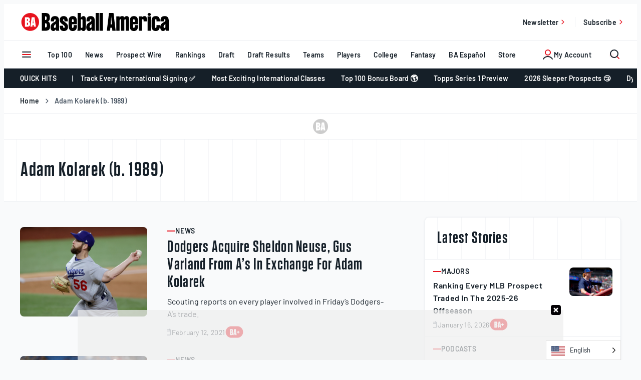

--- FILE ---
content_type: text/html; charset=UTF-8
request_url: https://www.baseballamerica.com/stories/players/6511-adam-kolarek/
body_size: 59555
content:
<!doctype html>
<html lang="en-US" class="no-js">
<head>
	<meta charset="UTF-8"><script type="text/javascript">(window.NREUM||(NREUM={})).init={privacy:{cookies_enabled:true},ajax:{deny_list:["bam.nr-data.net"]},feature_flags:["soft_nav"],distributed_tracing:{enabled:true}};(window.NREUM||(NREUM={})).loader_config={agentID:"594417212",accountID:"3977003",trustKey:"66686",xpid:"Vw8AVlZTCxAFXFNbBggCUFU=",licenseKey:"NRJS-b0573d72cec9dc0d22e",applicationID:"582919561",browserID:"594417212"};;/*! For license information please see nr-loader-spa-1.308.0.min.js.LICENSE.txt */
(()=>{var e,t,r={384:(e,t,r)=>{"use strict";r.d(t,{NT:()=>a,US:()=>u,Zm:()=>o,bQ:()=>d,dV:()=>c,pV:()=>l});var n=r(6154),i=r(1863),s=r(1910);const a={beacon:"bam.nr-data.net",errorBeacon:"bam.nr-data.net"};function o(){return n.gm.NREUM||(n.gm.NREUM={}),void 0===n.gm.newrelic&&(n.gm.newrelic=n.gm.NREUM),n.gm.NREUM}function c(){let e=o();return e.o||(e.o={ST:n.gm.setTimeout,SI:n.gm.setImmediate||n.gm.setInterval,CT:n.gm.clearTimeout,XHR:n.gm.XMLHttpRequest,REQ:n.gm.Request,EV:n.gm.Event,PR:n.gm.Promise,MO:n.gm.MutationObserver,FETCH:n.gm.fetch,WS:n.gm.WebSocket},(0,s.i)(...Object.values(e.o))),e}function d(e,t){let r=o();r.initializedAgents??={},t.initializedAt={ms:(0,i.t)(),date:new Date},r.initializedAgents[e]=t}function u(e,t){o()[e]=t}function l(){return function(){let e=o();const t=e.info||{};e.info={beacon:a.beacon,errorBeacon:a.errorBeacon,...t}}(),function(){let e=o();const t=e.init||{};e.init={...t}}(),c(),function(){let e=o();const t=e.loader_config||{};e.loader_config={...t}}(),o()}},782:(e,t,r)=>{"use strict";r.d(t,{T:()=>n});const n=r(860).K7.pageViewTiming},860:(e,t,r)=>{"use strict";r.d(t,{$J:()=>u,K7:()=>c,P3:()=>d,XX:()=>i,Yy:()=>o,df:()=>s,qY:()=>n,v4:()=>a});const n="events",i="jserrors",s="browser/blobs",a="rum",o="browser/logs",c={ajax:"ajax",genericEvents:"generic_events",jserrors:i,logging:"logging",metrics:"metrics",pageAction:"page_action",pageViewEvent:"page_view_event",pageViewTiming:"page_view_timing",sessionReplay:"session_replay",sessionTrace:"session_trace",softNav:"soft_navigations",spa:"spa"},d={[c.pageViewEvent]:1,[c.pageViewTiming]:2,[c.metrics]:3,[c.jserrors]:4,[c.spa]:5,[c.ajax]:6,[c.sessionTrace]:7,[c.softNav]:8,[c.sessionReplay]:9,[c.logging]:10,[c.genericEvents]:11},u={[c.pageViewEvent]:a,[c.pageViewTiming]:n,[c.ajax]:n,[c.spa]:n,[c.softNav]:n,[c.metrics]:i,[c.jserrors]:i,[c.sessionTrace]:s,[c.sessionReplay]:s,[c.logging]:o,[c.genericEvents]:"ins"}},944:(e,t,r)=>{"use strict";r.d(t,{R:()=>i});var n=r(3241);function i(e,t){"function"==typeof console.debug&&(console.debug("New Relic Warning: https://github.com/newrelic/newrelic-browser-agent/blob/main/docs/warning-codes.md#".concat(e),t),(0,n.W)({agentIdentifier:null,drained:null,type:"data",name:"warn",feature:"warn",data:{code:e,secondary:t}}))}},993:(e,t,r)=>{"use strict";r.d(t,{A$:()=>s,ET:()=>a,TZ:()=>o,p_:()=>i});var n=r(860);const i={ERROR:"ERROR",WARN:"WARN",INFO:"INFO",DEBUG:"DEBUG",TRACE:"TRACE"},s={OFF:0,ERROR:1,WARN:2,INFO:3,DEBUG:4,TRACE:5},a="log",o=n.K7.logging},1541:(e,t,r)=>{"use strict";r.d(t,{U:()=>i,f:()=>n});const n={MFE:"MFE",BA:"BA"};function i(e,t){if(2!==t?.harvestEndpointVersion)return{};const r=t.agentRef.runtime.appMetadata.agents[0].entityGuid;return e?{"source.id":e.id,"source.name":e.name,"source.type":e.type,"parent.id":e.parent?.id||r,"parent.type":e.parent?.type||n.BA}:{"entity.guid":r,appId:t.agentRef.info.applicationID}}},1687:(e,t,r)=>{"use strict";r.d(t,{Ak:()=>d,Ze:()=>h,x3:()=>u});var n=r(3241),i=r(7836),s=r(3606),a=r(860),o=r(2646);const c={};function d(e,t){const r={staged:!1,priority:a.P3[t]||0};l(e),c[e].get(t)||c[e].set(t,r)}function u(e,t){e&&c[e]&&(c[e].get(t)&&c[e].delete(t),p(e,t,!1),c[e].size&&f(e))}function l(e){if(!e)throw new Error("agentIdentifier required");c[e]||(c[e]=new Map)}function h(e="",t="feature",r=!1){if(l(e),!e||!c[e].get(t)||r)return p(e,t);c[e].get(t).staged=!0,f(e)}function f(e){const t=Array.from(c[e]);t.every(([e,t])=>t.staged)&&(t.sort((e,t)=>e[1].priority-t[1].priority),t.forEach(([t])=>{c[e].delete(t),p(e,t)}))}function p(e,t,r=!0){const a=e?i.ee.get(e):i.ee,c=s.i.handlers;if(!a.aborted&&a.backlog&&c){if((0,n.W)({agentIdentifier:e,type:"lifecycle",name:"drain",feature:t}),r){const e=a.backlog[t],r=c[t];if(r){for(let t=0;e&&t<e.length;++t)g(e[t],r);Object.entries(r).forEach(([e,t])=>{Object.values(t||{}).forEach(t=>{t[0]?.on&&t[0]?.context()instanceof o.y&&t[0].on(e,t[1])})})}}a.isolatedBacklog||delete c[t],a.backlog[t]=null,a.emit("drain-"+t,[])}}function g(e,t){var r=e[1];Object.values(t[r]||{}).forEach(t=>{var r=e[0];if(t[0]===r){var n=t[1],i=e[3],s=e[2];n.apply(i,s)}})}},1738:(e,t,r)=>{"use strict";r.d(t,{U:()=>f,Y:()=>h});var n=r(3241),i=r(9908),s=r(1863),a=r(944),o=r(5701),c=r(3969),d=r(8362),u=r(860),l=r(4261);function h(e,t,r,s){const h=s||r;!h||h[e]&&h[e]!==d.d.prototype[e]||(h[e]=function(){(0,i.p)(c.xV,["API/"+e+"/called"],void 0,u.K7.metrics,r.ee),(0,n.W)({agentIdentifier:r.agentIdentifier,drained:!!o.B?.[r.agentIdentifier],type:"data",name:"api",feature:l.Pl+e,data:{}});try{return t.apply(this,arguments)}catch(e){(0,a.R)(23,e)}})}function f(e,t,r,n,a){const o=e.info;null===r?delete o.jsAttributes[t]:o.jsAttributes[t]=r,(a||null===r)&&(0,i.p)(l.Pl+n,[(0,s.t)(),t,r],void 0,"session",e.ee)}},1741:(e,t,r)=>{"use strict";r.d(t,{W:()=>s});var n=r(944),i=r(4261);class s{#e(e,...t){if(this[e]!==s.prototype[e])return this[e](...t);(0,n.R)(35,e)}addPageAction(e,t){return this.#e(i.hG,e,t)}register(e){return this.#e(i.eY,e)}recordCustomEvent(e,t){return this.#e(i.fF,e,t)}setPageViewName(e,t){return this.#e(i.Fw,e,t)}setCustomAttribute(e,t,r){return this.#e(i.cD,e,t,r)}noticeError(e,t){return this.#e(i.o5,e,t)}setUserId(e,t=!1){return this.#e(i.Dl,e,t)}setApplicationVersion(e){return this.#e(i.nb,e)}setErrorHandler(e){return this.#e(i.bt,e)}addRelease(e,t){return this.#e(i.k6,e,t)}log(e,t){return this.#e(i.$9,e,t)}start(){return this.#e(i.d3)}finished(e){return this.#e(i.BL,e)}recordReplay(){return this.#e(i.CH)}pauseReplay(){return this.#e(i.Tb)}addToTrace(e){return this.#e(i.U2,e)}setCurrentRouteName(e){return this.#e(i.PA,e)}interaction(e){return this.#e(i.dT,e)}wrapLogger(e,t,r){return this.#e(i.Wb,e,t,r)}measure(e,t){return this.#e(i.V1,e,t)}consent(e){return this.#e(i.Pv,e)}}},1863:(e,t,r)=>{"use strict";function n(){return Math.floor(performance.now())}r.d(t,{t:()=>n})},1910:(e,t,r)=>{"use strict";r.d(t,{i:()=>s});var n=r(944);const i=new Map;function s(...e){return e.every(e=>{if(i.has(e))return i.get(e);const t="function"==typeof e?e.toString():"",r=t.includes("[native code]"),s=t.includes("nrWrapper");return r||s||(0,n.R)(64,e?.name||t),i.set(e,r),r})}},2555:(e,t,r)=>{"use strict";r.d(t,{D:()=>o,f:()=>a});var n=r(384),i=r(8122);const s={beacon:n.NT.beacon,errorBeacon:n.NT.errorBeacon,licenseKey:void 0,applicationID:void 0,sa:void 0,queueTime:void 0,applicationTime:void 0,ttGuid:void 0,user:void 0,account:void 0,product:void 0,extra:void 0,jsAttributes:{},userAttributes:void 0,atts:void 0,transactionName:void 0,tNamePlain:void 0};function a(e){try{return!!e.licenseKey&&!!e.errorBeacon&&!!e.applicationID}catch(e){return!1}}const o=e=>(0,i.a)(e,s)},2614:(e,t,r)=>{"use strict";r.d(t,{BB:()=>a,H3:()=>n,g:()=>d,iL:()=>c,tS:()=>o,uh:()=>i,wk:()=>s});const n="NRBA",i="SESSION",s=144e5,a=18e5,o={STARTED:"session-started",PAUSE:"session-pause",RESET:"session-reset",RESUME:"session-resume",UPDATE:"session-update"},c={SAME_TAB:"same-tab",CROSS_TAB:"cross-tab"},d={OFF:0,FULL:1,ERROR:2}},2646:(e,t,r)=>{"use strict";r.d(t,{y:()=>n});class n{constructor(e){this.contextId=e}}},2843:(e,t,r)=>{"use strict";r.d(t,{G:()=>s,u:()=>i});var n=r(3878);function i(e,t=!1,r,i){(0,n.DD)("visibilitychange",function(){if(t)return void("hidden"===document.visibilityState&&e());e(document.visibilityState)},r,i)}function s(e,t,r){(0,n.sp)("pagehide",e,t,r)}},3241:(e,t,r)=>{"use strict";r.d(t,{W:()=>s});var n=r(6154);const i="newrelic";function s(e={}){try{n.gm.dispatchEvent(new CustomEvent(i,{detail:e}))}catch(e){}}},3304:(e,t,r)=>{"use strict";r.d(t,{A:()=>s});var n=r(7836);const i=()=>{const e=new WeakSet;return(t,r)=>{if("object"==typeof r&&null!==r){if(e.has(r))return;e.add(r)}return r}};function s(e){try{return JSON.stringify(e,i())??""}catch(e){try{n.ee.emit("internal-error",[e])}catch(e){}return""}}},3333:(e,t,r)=>{"use strict";r.d(t,{$v:()=>u,TZ:()=>n,Xh:()=>c,Zp:()=>i,kd:()=>d,mq:()=>o,nf:()=>a,qN:()=>s});const n=r(860).K7.genericEvents,i=["auxclick","click","copy","keydown","paste","scrollend"],s=["focus","blur"],a=4,o=1e3,c=2e3,d=["PageAction","UserAction","BrowserPerformance"],u={RESOURCES:"experimental.resources",REGISTER:"register"}},3434:(e,t,r)=>{"use strict";r.d(t,{Jt:()=>s,YM:()=>d});var n=r(7836),i=r(5607);const s="nr@original:".concat(i.W),a=50;var o=Object.prototype.hasOwnProperty,c=!1;function d(e,t){return e||(e=n.ee),r.inPlace=function(e,t,n,i,s){n||(n="");const a="-"===n.charAt(0);for(let o=0;o<t.length;o++){const c=t[o],d=e[c];l(d)||(e[c]=r(d,a?c+n:n,i,c,s))}},r.flag=s,r;function r(t,r,n,c,d){return l(t)?t:(r||(r=""),nrWrapper[s]=t,function(e,t,r){if(Object.defineProperty&&Object.keys)try{return Object.keys(e).forEach(function(r){Object.defineProperty(t,r,{get:function(){return e[r]},set:function(t){return e[r]=t,t}})}),t}catch(e){u([e],r)}for(var n in e)o.call(e,n)&&(t[n]=e[n])}(t,nrWrapper,e),nrWrapper);function nrWrapper(){var s,o,l,h;let f;try{o=this,s=[...arguments],l="function"==typeof n?n(s,o):n||{}}catch(t){u([t,"",[s,o,c],l],e)}i(r+"start",[s,o,c],l,d);const p=performance.now();let g;try{return h=t.apply(o,s),g=performance.now(),h}catch(e){throw g=performance.now(),i(r+"err",[s,o,e],l,d),f=e,f}finally{const e=g-p,t={start:p,end:g,duration:e,isLongTask:e>=a,methodName:c,thrownError:f};t.isLongTask&&i("long-task",[t,o],l,d),i(r+"end",[s,o,h],l,d)}}}function i(r,n,i,s){if(!c||t){var a=c;c=!0;try{e.emit(r,n,i,t,s)}catch(t){u([t,r,n,i],e)}c=a}}}function u(e,t){t||(t=n.ee);try{t.emit("internal-error",e)}catch(e){}}function l(e){return!(e&&"function"==typeof e&&e.apply&&!e[s])}},3606:(e,t,r)=>{"use strict";r.d(t,{i:()=>s});var n=r(9908);s.on=a;var i=s.handlers={};function s(e,t,r,s){a(s||n.d,i,e,t,r)}function a(e,t,r,i,s){s||(s="feature"),e||(e=n.d);var a=t[s]=t[s]||{};(a[r]=a[r]||[]).push([e,i])}},3738:(e,t,r)=>{"use strict";r.d(t,{He:()=>i,Kp:()=>o,Lc:()=>d,Rz:()=>u,TZ:()=>n,bD:()=>s,d3:()=>a,jx:()=>l,sl:()=>h,uP:()=>c});const n=r(860).K7.sessionTrace,i="bstResource",s="resource",a="-start",o="-end",c="fn"+a,d="fn"+o,u="pushState",l=1e3,h=3e4},3785:(e,t,r)=>{"use strict";r.d(t,{R:()=>c,b:()=>d});var n=r(9908),i=r(1863),s=r(860),a=r(3969),o=r(993);function c(e,t,r={},c=o.p_.INFO,d=!0,u,l=(0,i.t)()){(0,n.p)(a.xV,["API/logging/".concat(c.toLowerCase(),"/called")],void 0,s.K7.metrics,e),(0,n.p)(o.ET,[l,t,r,c,d,u],void 0,s.K7.logging,e)}function d(e){return"string"==typeof e&&Object.values(o.p_).some(t=>t===e.toUpperCase().trim())}},3878:(e,t,r)=>{"use strict";function n(e,t){return{capture:e,passive:!1,signal:t}}function i(e,t,r=!1,i){window.addEventListener(e,t,n(r,i))}function s(e,t,r=!1,i){document.addEventListener(e,t,n(r,i))}r.d(t,{DD:()=>s,jT:()=>n,sp:()=>i})},3962:(e,t,r)=>{"use strict";r.d(t,{AM:()=>a,O2:()=>l,OV:()=>s,Qu:()=>h,TZ:()=>c,ih:()=>f,pP:()=>o,t1:()=>u,tC:()=>i,wD:()=>d});var n=r(860);const i=["click","keydown","submit"],s="popstate",a="api",o="initialPageLoad",c=n.K7.softNav,d=5e3,u=500,l={INITIAL_PAGE_LOAD:"",ROUTE_CHANGE:1,UNSPECIFIED:2},h={INTERACTION:1,AJAX:2,CUSTOM_END:3,CUSTOM_TRACER:4},f={IP:"in progress",PF:"pending finish",FIN:"finished",CAN:"cancelled"}},3969:(e,t,r)=>{"use strict";r.d(t,{TZ:()=>n,XG:()=>o,rs:()=>i,xV:()=>a,z_:()=>s});const n=r(860).K7.metrics,i="sm",s="cm",a="storeSupportabilityMetrics",o="storeEventMetrics"},4234:(e,t,r)=>{"use strict";r.d(t,{W:()=>s});var n=r(7836),i=r(1687);class s{constructor(e,t){this.agentIdentifier=e,this.ee=n.ee.get(e),this.featureName=t,this.blocked=!1}deregisterDrain(){(0,i.x3)(this.agentIdentifier,this.featureName)}}},4261:(e,t,r)=>{"use strict";r.d(t,{$9:()=>u,BL:()=>c,CH:()=>p,Dl:()=>R,Fw:()=>w,PA:()=>v,Pl:()=>n,Pv:()=>A,Tb:()=>h,U2:()=>a,V1:()=>E,Wb:()=>T,bt:()=>y,cD:()=>b,d3:()=>x,dT:()=>d,eY:()=>g,fF:()=>f,hG:()=>s,hw:()=>i,k6:()=>o,nb:()=>m,o5:()=>l});const n="api-",i=n+"ixn-",s="addPageAction",a="addToTrace",o="addRelease",c="finished",d="interaction",u="log",l="noticeError",h="pauseReplay",f="recordCustomEvent",p="recordReplay",g="register",m="setApplicationVersion",v="setCurrentRouteName",b="setCustomAttribute",y="setErrorHandler",w="setPageViewName",R="setUserId",x="start",T="wrapLogger",E="measure",A="consent"},5205:(e,t,r)=>{"use strict";r.d(t,{j:()=>S});var n=r(384),i=r(1741);var s=r(2555),a=r(3333);const o=e=>{if(!e||"string"!=typeof e)return!1;try{document.createDocumentFragment().querySelector(e)}catch{return!1}return!0};var c=r(2614),d=r(944),u=r(8122);const l="[data-nr-mask]",h=e=>(0,u.a)(e,(()=>{const e={feature_flags:[],experimental:{allow_registered_children:!1,resources:!1},mask_selector:"*",block_selector:"[data-nr-block]",mask_input_options:{color:!1,date:!1,"datetime-local":!1,email:!1,month:!1,number:!1,range:!1,search:!1,tel:!1,text:!1,time:!1,url:!1,week:!1,textarea:!1,select:!1,password:!0}};return{ajax:{deny_list:void 0,block_internal:!0,enabled:!0,autoStart:!0},api:{get allow_registered_children(){return e.feature_flags.includes(a.$v.REGISTER)||e.experimental.allow_registered_children},set allow_registered_children(t){e.experimental.allow_registered_children=t},duplicate_registered_data:!1},browser_consent_mode:{enabled:!1},distributed_tracing:{enabled:void 0,exclude_newrelic_header:void 0,cors_use_newrelic_header:void 0,cors_use_tracecontext_headers:void 0,allowed_origins:void 0},get feature_flags(){return e.feature_flags},set feature_flags(t){e.feature_flags=t},generic_events:{enabled:!0,autoStart:!0},harvest:{interval:30},jserrors:{enabled:!0,autoStart:!0},logging:{enabled:!0,autoStart:!0},metrics:{enabled:!0,autoStart:!0},obfuscate:void 0,page_action:{enabled:!0},page_view_event:{enabled:!0,autoStart:!0},page_view_timing:{enabled:!0,autoStart:!0},performance:{capture_marks:!1,capture_measures:!1,capture_detail:!0,resources:{get enabled(){return e.feature_flags.includes(a.$v.RESOURCES)||e.experimental.resources},set enabled(t){e.experimental.resources=t},asset_types:[],first_party_domains:[],ignore_newrelic:!0}},privacy:{cookies_enabled:!0},proxy:{assets:void 0,beacon:void 0},session:{expiresMs:c.wk,inactiveMs:c.BB},session_replay:{autoStart:!0,enabled:!1,preload:!1,sampling_rate:10,error_sampling_rate:100,collect_fonts:!1,inline_images:!1,fix_stylesheets:!0,mask_all_inputs:!0,get mask_text_selector(){return e.mask_selector},set mask_text_selector(t){o(t)?e.mask_selector="".concat(t,",").concat(l):""===t||null===t?e.mask_selector=l:(0,d.R)(5,t)},get block_class(){return"nr-block"},get ignore_class(){return"nr-ignore"},get mask_text_class(){return"nr-mask"},get block_selector(){return e.block_selector},set block_selector(t){o(t)?e.block_selector+=",".concat(t):""!==t&&(0,d.R)(6,t)},get mask_input_options(){return e.mask_input_options},set mask_input_options(t){t&&"object"==typeof t?e.mask_input_options={...t,password:!0}:(0,d.R)(7,t)}},session_trace:{enabled:!0,autoStart:!0},soft_navigations:{enabled:!0,autoStart:!0},spa:{enabled:!0,autoStart:!0},ssl:void 0,user_actions:{enabled:!0,elementAttributes:["id","className","tagName","type"]}}})());var f=r(6154),p=r(9324);let g=0;const m={buildEnv:p.F3,distMethod:p.Xs,version:p.xv,originTime:f.WN},v={consented:!1},b={appMetadata:{},get consented(){return this.session?.state?.consent||v.consented},set consented(e){v.consented=e},customTransaction:void 0,denyList:void 0,disabled:!1,harvester:void 0,isolatedBacklog:!1,isRecording:!1,loaderType:void 0,maxBytes:3e4,obfuscator:void 0,onerror:void 0,ptid:void 0,releaseIds:{},session:void 0,timeKeeper:void 0,registeredEntities:[],jsAttributesMetadata:{bytes:0},get harvestCount(){return++g}},y=e=>{const t=(0,u.a)(e,b),r=Object.keys(m).reduce((e,t)=>(e[t]={value:m[t],writable:!1,configurable:!0,enumerable:!0},e),{});return Object.defineProperties(t,r)};var w=r(5701);const R=e=>{const t=e.startsWith("http");e+="/",r.p=t?e:"https://"+e};var x=r(7836),T=r(3241);const E={accountID:void 0,trustKey:void 0,agentID:void 0,licenseKey:void 0,applicationID:void 0,xpid:void 0},A=e=>(0,u.a)(e,E),_=new Set;function S(e,t={},r,a){let{init:o,info:c,loader_config:d,runtime:u={},exposed:l=!0}=t;if(!c){const e=(0,n.pV)();o=e.init,c=e.info,d=e.loader_config}e.init=h(o||{}),e.loader_config=A(d||{}),c.jsAttributes??={},f.bv&&(c.jsAttributes.isWorker=!0),e.info=(0,s.D)(c);const p=e.init,g=[c.beacon,c.errorBeacon];_.has(e.agentIdentifier)||(p.proxy.assets&&(R(p.proxy.assets),g.push(p.proxy.assets)),p.proxy.beacon&&g.push(p.proxy.beacon),e.beacons=[...g],function(e){const t=(0,n.pV)();Object.getOwnPropertyNames(i.W.prototype).forEach(r=>{const n=i.W.prototype[r];if("function"!=typeof n||"constructor"===n)return;let s=t[r];e[r]&&!1!==e.exposed&&"micro-agent"!==e.runtime?.loaderType&&(t[r]=(...t)=>{const n=e[r](...t);return s?s(...t):n})})}(e),(0,n.US)("activatedFeatures",w.B)),u.denyList=[...p.ajax.deny_list||[],...p.ajax.block_internal?g:[]],u.ptid=e.agentIdentifier,u.loaderType=r,e.runtime=y(u),_.has(e.agentIdentifier)||(e.ee=x.ee.get(e.agentIdentifier),e.exposed=l,(0,T.W)({agentIdentifier:e.agentIdentifier,drained:!!w.B?.[e.agentIdentifier],type:"lifecycle",name:"initialize",feature:void 0,data:e.config})),_.add(e.agentIdentifier)}},5270:(e,t,r)=>{"use strict";r.d(t,{Aw:()=>a,SR:()=>s,rF:()=>o});var n=r(384),i=r(7767);function s(e){return!!(0,n.dV)().o.MO&&(0,i.V)(e)&&!0===e?.session_trace.enabled}function a(e){return!0===e?.session_replay.preload&&s(e)}function o(e,t){try{if("string"==typeof t?.type){if("password"===t.type.toLowerCase())return"*".repeat(e?.length||0);if(void 0!==t?.dataset?.nrUnmask||t?.classList?.contains("nr-unmask"))return e}}catch(e){}return"string"==typeof e?e.replace(/[\S]/g,"*"):"*".repeat(e?.length||0)}},5289:(e,t,r)=>{"use strict";r.d(t,{GG:()=>a,Qr:()=>c,sB:()=>o});var n=r(3878),i=r(6389);function s(){return"undefined"==typeof document||"complete"===document.readyState}function a(e,t){if(s())return e();const r=(0,i.J)(e),a=setInterval(()=>{s()&&(clearInterval(a),r())},500);(0,n.sp)("load",r,t)}function o(e){if(s())return e();(0,n.DD)("DOMContentLoaded",e)}function c(e){if(s())return e();(0,n.sp)("popstate",e)}},5607:(e,t,r)=>{"use strict";r.d(t,{W:()=>n});const n=(0,r(9566).bz)()},5701:(e,t,r)=>{"use strict";r.d(t,{B:()=>s,t:()=>a});var n=r(3241);const i=new Set,s={};function a(e,t){const r=t.agentIdentifier;s[r]??={},e&&"object"==typeof e&&(i.has(r)||(t.ee.emit("rumresp",[e]),s[r]=e,i.add(r),(0,n.W)({agentIdentifier:r,loaded:!0,drained:!0,type:"lifecycle",name:"load",feature:void 0,data:e})))}},6154:(e,t,r)=>{"use strict";r.d(t,{OF:()=>d,RI:()=>i,WN:()=>h,bv:()=>s,eN:()=>f,gm:()=>a,lR:()=>l,m:()=>c,mw:()=>o,sb:()=>u});var n=r(1863);const i="undefined"!=typeof window&&!!window.document,s="undefined"!=typeof WorkerGlobalScope&&("undefined"!=typeof self&&self instanceof WorkerGlobalScope&&self.navigator instanceof WorkerNavigator||"undefined"!=typeof globalThis&&globalThis instanceof WorkerGlobalScope&&globalThis.navigator instanceof WorkerNavigator),a=i?window:"undefined"!=typeof WorkerGlobalScope&&("undefined"!=typeof self&&self instanceof WorkerGlobalScope&&self||"undefined"!=typeof globalThis&&globalThis instanceof WorkerGlobalScope&&globalThis),o=Boolean("hidden"===a?.document?.visibilityState),c=""+a?.location,d=/iPad|iPhone|iPod/.test(a.navigator?.userAgent),u=d&&"undefined"==typeof SharedWorker,l=(()=>{const e=a.navigator?.userAgent?.match(/Firefox[/\s](\d+\.\d+)/);return Array.isArray(e)&&e.length>=2?+e[1]:0})(),h=Date.now()-(0,n.t)(),f=()=>"undefined"!=typeof PerformanceNavigationTiming&&a?.performance?.getEntriesByType("navigation")?.[0]?.responseStart},6344:(e,t,r)=>{"use strict";r.d(t,{BB:()=>u,Qb:()=>l,TZ:()=>i,Ug:()=>a,Vh:()=>s,_s:()=>o,bc:()=>d,yP:()=>c});var n=r(2614);const i=r(860).K7.sessionReplay,s="errorDuringReplay",a=.12,o={DomContentLoaded:0,Load:1,FullSnapshot:2,IncrementalSnapshot:3,Meta:4,Custom:5},c={[n.g.ERROR]:15e3,[n.g.FULL]:3e5,[n.g.OFF]:0},d={RESET:{message:"Session was reset",sm:"Reset"},IMPORT:{message:"Recorder failed to import",sm:"Import"},TOO_MANY:{message:"429: Too Many Requests",sm:"Too-Many"},TOO_BIG:{message:"Payload was too large",sm:"Too-Big"},CROSS_TAB:{message:"Session Entity was set to OFF on another tab",sm:"Cross-Tab"},ENTITLEMENTS:{message:"Session Replay is not allowed and will not be started",sm:"Entitlement"}},u=5e3,l={API:"api",RESUME:"resume",SWITCH_TO_FULL:"switchToFull",INITIALIZE:"initialize",PRELOAD:"preload"}},6389:(e,t,r)=>{"use strict";function n(e,t=500,r={}){const n=r?.leading||!1;let i;return(...r)=>{n&&void 0===i&&(e.apply(this,r),i=setTimeout(()=>{i=clearTimeout(i)},t)),n||(clearTimeout(i),i=setTimeout(()=>{e.apply(this,r)},t))}}function i(e){let t=!1;return(...r)=>{t||(t=!0,e.apply(this,r))}}r.d(t,{J:()=>i,s:()=>n})},6630:(e,t,r)=>{"use strict";r.d(t,{T:()=>n});const n=r(860).K7.pageViewEvent},6774:(e,t,r)=>{"use strict";r.d(t,{T:()=>n});const n=r(860).K7.jserrors},7295:(e,t,r)=>{"use strict";r.d(t,{Xv:()=>a,gX:()=>i,iW:()=>s});var n=[];function i(e){if(!e||s(e))return!1;if(0===n.length)return!0;if("*"===n[0].hostname)return!1;for(var t=0;t<n.length;t++){var r=n[t];if(r.hostname.test(e.hostname)&&r.pathname.test(e.pathname))return!1}return!0}function s(e){return void 0===e.hostname}function a(e){if(n=[],e&&e.length)for(var t=0;t<e.length;t++){let r=e[t];if(!r)continue;if("*"===r)return void(n=[{hostname:"*"}]);0===r.indexOf("http://")?r=r.substring(7):0===r.indexOf("https://")&&(r=r.substring(8));const i=r.indexOf("/");let s,a;i>0?(s=r.substring(0,i),a=r.substring(i)):(s=r,a="*");let[c]=s.split(":");n.push({hostname:o(c),pathname:o(a,!0)})}}function o(e,t=!1){const r=e.replace(/[.+?^${}()|[\]\\]/g,e=>"\\"+e).replace(/\*/g,".*?");return new RegExp((t?"^":"")+r+"$")}},7485:(e,t,r)=>{"use strict";r.d(t,{D:()=>i});var n=r(6154);function i(e){if(0===(e||"").indexOf("data:"))return{protocol:"data"};try{const t=new URL(e,location.href),r={port:t.port,hostname:t.hostname,pathname:t.pathname,search:t.search,protocol:t.protocol.slice(0,t.protocol.indexOf(":")),sameOrigin:t.protocol===n.gm?.location?.protocol&&t.host===n.gm?.location?.host};return r.port&&""!==r.port||("http:"===t.protocol&&(r.port="80"),"https:"===t.protocol&&(r.port="443")),r.pathname&&""!==r.pathname?r.pathname.startsWith("/")||(r.pathname="/".concat(r.pathname)):r.pathname="/",r}catch(e){return{}}}},7699:(e,t,r)=>{"use strict";r.d(t,{It:()=>s,KC:()=>o,No:()=>i,qh:()=>a});var n=r(860);const i=16e3,s=1e6,a="SESSION_ERROR",o={[n.K7.logging]:!0,[n.K7.genericEvents]:!1,[n.K7.jserrors]:!1,[n.K7.ajax]:!1}},7767:(e,t,r)=>{"use strict";r.d(t,{V:()=>i});var n=r(6154);const i=e=>n.RI&&!0===e?.privacy.cookies_enabled},7836:(e,t,r)=>{"use strict";r.d(t,{P:()=>o,ee:()=>c});var n=r(384),i=r(8990),s=r(2646),a=r(5607);const o="nr@context:".concat(a.W),c=function e(t,r){var n={},a={},u={},l=!1;try{l=16===r.length&&d.initializedAgents?.[r]?.runtime.isolatedBacklog}catch(e){}var h={on:p,addEventListener:p,removeEventListener:function(e,t){var r=n[e];if(!r)return;for(var i=0;i<r.length;i++)r[i]===t&&r.splice(i,1)},emit:function(e,r,n,i,s){!1!==s&&(s=!0);if(c.aborted&&!i)return;t&&s&&t.emit(e,r,n);var o=f(n);g(e).forEach(e=>{e.apply(o,r)});var d=v()[a[e]];d&&d.push([h,e,r,o]);return o},get:m,listeners:g,context:f,buffer:function(e,t){const r=v();if(t=t||"feature",h.aborted)return;Object.entries(e||{}).forEach(([e,n])=>{a[n]=t,t in r||(r[t]=[])})},abort:function(){h._aborted=!0,Object.keys(h.backlog).forEach(e=>{delete h.backlog[e]})},isBuffering:function(e){return!!v()[a[e]]},debugId:r,backlog:l?{}:t&&"object"==typeof t.backlog?t.backlog:{},isolatedBacklog:l};return Object.defineProperty(h,"aborted",{get:()=>{let e=h._aborted||!1;return e||(t&&(e=t.aborted),e)}}),h;function f(e){return e&&e instanceof s.y?e:e?(0,i.I)(e,o,()=>new s.y(o)):new s.y(o)}function p(e,t){n[e]=g(e).concat(t)}function g(e){return n[e]||[]}function m(t){return u[t]=u[t]||e(h,t)}function v(){return h.backlog}}(void 0,"globalEE"),d=(0,n.Zm)();d.ee||(d.ee=c)},8122:(e,t,r)=>{"use strict";r.d(t,{a:()=>i});var n=r(944);function i(e,t){try{if(!e||"object"!=typeof e)return(0,n.R)(3);if(!t||"object"!=typeof t)return(0,n.R)(4);const r=Object.create(Object.getPrototypeOf(t),Object.getOwnPropertyDescriptors(t)),s=0===Object.keys(r).length?e:r;for(let a in s)if(void 0!==e[a])try{if(null===e[a]){r[a]=null;continue}Array.isArray(e[a])&&Array.isArray(t[a])?r[a]=Array.from(new Set([...e[a],...t[a]])):"object"==typeof e[a]&&"object"==typeof t[a]?r[a]=i(e[a],t[a]):r[a]=e[a]}catch(e){r[a]||(0,n.R)(1,e)}return r}catch(e){(0,n.R)(2,e)}}},8139:(e,t,r)=>{"use strict";r.d(t,{u:()=>h});var n=r(7836),i=r(3434),s=r(8990),a=r(6154);const o={},c=a.gm.XMLHttpRequest,d="addEventListener",u="removeEventListener",l="nr@wrapped:".concat(n.P);function h(e){var t=function(e){return(e||n.ee).get("events")}(e);if(o[t.debugId]++)return t;o[t.debugId]=1;var r=(0,i.YM)(t,!0);function h(e){r.inPlace(e,[d,u],"-",p)}function p(e,t){return e[1]}return"getPrototypeOf"in Object&&(a.RI&&f(document,h),c&&f(c.prototype,h),f(a.gm,h)),t.on(d+"-start",function(e,t){var n=e[1];if(null!==n&&("function"==typeof n||"object"==typeof n)&&"newrelic"!==e[0]){var i=(0,s.I)(n,l,function(){var e={object:function(){if("function"!=typeof n.handleEvent)return;return n.handleEvent.apply(n,arguments)},function:n}[typeof n];return e?r(e,"fn-",null,e.name||"anonymous"):n});this.wrapped=e[1]=i}}),t.on(u+"-start",function(e){e[1]=this.wrapped||e[1]}),t}function f(e,t,...r){let n=e;for(;"object"==typeof n&&!Object.prototype.hasOwnProperty.call(n,d);)n=Object.getPrototypeOf(n);n&&t(n,...r)}},8362:(e,t,r)=>{"use strict";r.d(t,{d:()=>s});var n=r(9566),i=r(1741);class s extends i.W{agentIdentifier=(0,n.LA)(16)}},8374:(e,t,r)=>{r.nc=(()=>{try{return document?.currentScript?.nonce}catch(e){}return""})()},8990:(e,t,r)=>{"use strict";r.d(t,{I:()=>i});var n=Object.prototype.hasOwnProperty;function i(e,t,r){if(n.call(e,t))return e[t];var i=r();if(Object.defineProperty&&Object.keys)try{return Object.defineProperty(e,t,{value:i,writable:!0,enumerable:!1}),i}catch(e){}return e[t]=i,i}},9119:(e,t,r)=>{"use strict";r.d(t,{L:()=>s});var n=/([^?#]*)[^#]*(#[^?]*|$).*/,i=/([^?#]*)().*/;function s(e,t){return e?e.replace(t?n:i,"$1$2"):e}},9300:(e,t,r)=>{"use strict";r.d(t,{T:()=>n});const n=r(860).K7.ajax},9324:(e,t,r)=>{"use strict";r.d(t,{AJ:()=>a,F3:()=>i,Xs:()=>s,Yq:()=>o,xv:()=>n});const n="1.308.0",i="PROD",s="CDN",a="@newrelic/rrweb",o="1.0.1"},9566:(e,t,r)=>{"use strict";r.d(t,{LA:()=>o,ZF:()=>c,bz:()=>a,el:()=>d});var n=r(6154);const i="xxxxxxxx-xxxx-4xxx-yxxx-xxxxxxxxxxxx";function s(e,t){return e?15&e[t]:16*Math.random()|0}function a(){const e=n.gm?.crypto||n.gm?.msCrypto;let t,r=0;return e&&e.getRandomValues&&(t=e.getRandomValues(new Uint8Array(30))),i.split("").map(e=>"x"===e?s(t,r++).toString(16):"y"===e?(3&s()|8).toString(16):e).join("")}function o(e){const t=n.gm?.crypto||n.gm?.msCrypto;let r,i=0;t&&t.getRandomValues&&(r=t.getRandomValues(new Uint8Array(e)));const a=[];for(var o=0;o<e;o++)a.push(s(r,i++).toString(16));return a.join("")}function c(){return o(16)}function d(){return o(32)}},9908:(e,t,r)=>{"use strict";r.d(t,{d:()=>n,p:()=>i});var n=r(7836).ee.get("handle");function i(e,t,r,i,s){s?(s.buffer([e],i),s.emit(e,t,r)):(n.buffer([e],i),n.emit(e,t,r))}}},n={};function i(e){var t=n[e];if(void 0!==t)return t.exports;var s=n[e]={exports:{}};return r[e](s,s.exports,i),s.exports}i.m=r,i.d=(e,t)=>{for(var r in t)i.o(t,r)&&!i.o(e,r)&&Object.defineProperty(e,r,{enumerable:!0,get:t[r]})},i.f={},i.e=e=>Promise.all(Object.keys(i.f).reduce((t,r)=>(i.f[r](e,t),t),[])),i.u=e=>({212:"nr-spa-compressor",249:"nr-spa-recorder",478:"nr-spa"}[e]+"-1.308.0.min.js"),i.o=(e,t)=>Object.prototype.hasOwnProperty.call(e,t),e={},t="NRBA-1.308.0.PROD:",i.l=(r,n,s,a)=>{if(e[r])e[r].push(n);else{var o,c;if(void 0!==s)for(var d=document.getElementsByTagName("script"),u=0;u<d.length;u++){var l=d[u];if(l.getAttribute("src")==r||l.getAttribute("data-webpack")==t+s){o=l;break}}if(!o){c=!0;var h={478:"sha512-RSfSVnmHk59T/uIPbdSE0LPeqcEdF4/+XhfJdBuccH5rYMOEZDhFdtnh6X6nJk7hGpzHd9Ujhsy7lZEz/ORYCQ==",249:"sha512-ehJXhmntm85NSqW4MkhfQqmeKFulra3klDyY0OPDUE+sQ3GokHlPh1pmAzuNy//3j4ac6lzIbmXLvGQBMYmrkg==",212:"sha512-B9h4CR46ndKRgMBcK+j67uSR2RCnJfGefU+A7FrgR/k42ovXy5x/MAVFiSvFxuVeEk/pNLgvYGMp1cBSK/G6Fg=="};(o=document.createElement("script")).charset="utf-8",i.nc&&o.setAttribute("nonce",i.nc),o.setAttribute("data-webpack",t+s),o.src=r,0!==o.src.indexOf(window.location.origin+"/")&&(o.crossOrigin="anonymous"),h[a]&&(o.integrity=h[a])}e[r]=[n];var f=(t,n)=>{o.onerror=o.onload=null,clearTimeout(p);var i=e[r];if(delete e[r],o.parentNode&&o.parentNode.removeChild(o),i&&i.forEach(e=>e(n)),t)return t(n)},p=setTimeout(f.bind(null,void 0,{type:"timeout",target:o}),12e4);o.onerror=f.bind(null,o.onerror),o.onload=f.bind(null,o.onload),c&&document.head.appendChild(o)}},i.r=e=>{"undefined"!=typeof Symbol&&Symbol.toStringTag&&Object.defineProperty(e,Symbol.toStringTag,{value:"Module"}),Object.defineProperty(e,"__esModule",{value:!0})},i.p="https://js-agent.newrelic.com/",(()=>{var e={38:0,788:0};i.f.j=(t,r)=>{var n=i.o(e,t)?e[t]:void 0;if(0!==n)if(n)r.push(n[2]);else{var s=new Promise((r,i)=>n=e[t]=[r,i]);r.push(n[2]=s);var a=i.p+i.u(t),o=new Error;i.l(a,r=>{if(i.o(e,t)&&(0!==(n=e[t])&&(e[t]=void 0),n)){var s=r&&("load"===r.type?"missing":r.type),a=r&&r.target&&r.target.src;o.message="Loading chunk "+t+" failed: ("+s+": "+a+")",o.name="ChunkLoadError",o.type=s,o.request=a,n[1](o)}},"chunk-"+t,t)}};var t=(t,r)=>{var n,s,[a,o,c]=r,d=0;if(a.some(t=>0!==e[t])){for(n in o)i.o(o,n)&&(i.m[n]=o[n]);if(c)c(i)}for(t&&t(r);d<a.length;d++)s=a[d],i.o(e,s)&&e[s]&&e[s][0](),e[s]=0},r=self["webpackChunk:NRBA-1.308.0.PROD"]=self["webpackChunk:NRBA-1.308.0.PROD"]||[];r.forEach(t.bind(null,0)),r.push=t.bind(null,r.push.bind(r))})(),(()=>{"use strict";i(8374);var e=i(8362),t=i(860);const r=Object.values(t.K7);var n=i(5205);var s=i(9908),a=i(1863),o=i(4261),c=i(1738);var d=i(1687),u=i(4234),l=i(5289),h=i(6154),f=i(944),p=i(5270),g=i(7767),m=i(6389),v=i(7699);class b extends u.W{constructor(e,t){super(e.agentIdentifier,t),this.agentRef=e,this.abortHandler=void 0,this.featAggregate=void 0,this.loadedSuccessfully=void 0,this.onAggregateImported=new Promise(e=>{this.loadedSuccessfully=e}),this.deferred=Promise.resolve(),!1===e.init[this.featureName].autoStart?this.deferred=new Promise((t,r)=>{this.ee.on("manual-start-all",(0,m.J)(()=>{(0,d.Ak)(e.agentIdentifier,this.featureName),t()}))}):(0,d.Ak)(e.agentIdentifier,t)}importAggregator(e,t,r={}){if(this.featAggregate)return;const n=async()=>{let n;await this.deferred;try{if((0,g.V)(e.init)){const{setupAgentSession:t}=await i.e(478).then(i.bind(i,8766));n=t(e)}}catch(e){(0,f.R)(20,e),this.ee.emit("internal-error",[e]),(0,s.p)(v.qh,[e],void 0,this.featureName,this.ee)}try{if(!this.#t(this.featureName,n,e.init))return(0,d.Ze)(this.agentIdentifier,this.featureName),void this.loadedSuccessfully(!1);const{Aggregate:i}=await t();this.featAggregate=new i(e,r),e.runtime.harvester.initializedAggregates.push(this.featAggregate),this.loadedSuccessfully(!0)}catch(e){(0,f.R)(34,e),this.abortHandler?.(),(0,d.Ze)(this.agentIdentifier,this.featureName,!0),this.loadedSuccessfully(!1),this.ee&&this.ee.abort()}};h.RI?(0,l.GG)(()=>n(),!0):n()}#t(e,r,n){if(this.blocked)return!1;switch(e){case t.K7.sessionReplay:return(0,p.SR)(n)&&!!r;case t.K7.sessionTrace:return!!r;default:return!0}}}var y=i(6630),w=i(2614),R=i(3241);class x extends b{static featureName=y.T;constructor(e){var t;super(e,y.T),this.setupInspectionEvents(e.agentIdentifier),t=e,(0,c.Y)(o.Fw,function(e,r){"string"==typeof e&&("/"!==e.charAt(0)&&(e="/"+e),t.runtime.customTransaction=(r||"http://custom.transaction")+e,(0,s.p)(o.Pl+o.Fw,[(0,a.t)()],void 0,void 0,t.ee))},t),this.importAggregator(e,()=>i.e(478).then(i.bind(i,2467)))}setupInspectionEvents(e){const t=(t,r)=>{t&&(0,R.W)({agentIdentifier:e,timeStamp:t.timeStamp,loaded:"complete"===t.target.readyState,type:"window",name:r,data:t.target.location+""})};(0,l.sB)(e=>{t(e,"DOMContentLoaded")}),(0,l.GG)(e=>{t(e,"load")}),(0,l.Qr)(e=>{t(e,"navigate")}),this.ee.on(w.tS.UPDATE,(t,r)=>{(0,R.W)({agentIdentifier:e,type:"lifecycle",name:"session",data:r})})}}var T=i(384);class E extends e.d{constructor(e){var t;(super(),h.gm)?(this.features={},(0,T.bQ)(this.agentIdentifier,this),this.desiredFeatures=new Set(e.features||[]),this.desiredFeatures.add(x),(0,n.j)(this,e,e.loaderType||"agent"),t=this,(0,c.Y)(o.cD,function(e,r,n=!1){if("string"==typeof e){if(["string","number","boolean"].includes(typeof r)||null===r)return(0,c.U)(t,e,r,o.cD,n);(0,f.R)(40,typeof r)}else(0,f.R)(39,typeof e)},t),function(e){(0,c.Y)(o.Dl,function(t,r=!1){if("string"!=typeof t&&null!==t)return void(0,f.R)(41,typeof t);const n=e.info.jsAttributes["enduser.id"];r&&null!=n&&n!==t?(0,s.p)(o.Pl+"setUserIdAndResetSession",[t],void 0,"session",e.ee):(0,c.U)(e,"enduser.id",t,o.Dl,!0)},e)}(this),function(e){(0,c.Y)(o.nb,function(t){if("string"==typeof t||null===t)return(0,c.U)(e,"application.version",t,o.nb,!1);(0,f.R)(42,typeof t)},e)}(this),function(e){(0,c.Y)(o.d3,function(){e.ee.emit("manual-start-all")},e)}(this),function(e){(0,c.Y)(o.Pv,function(t=!0){if("boolean"==typeof t){if((0,s.p)(o.Pl+o.Pv,[t],void 0,"session",e.ee),e.runtime.consented=t,t){const t=e.features.page_view_event;t.onAggregateImported.then(e=>{const r=t.featAggregate;e&&!r.sentRum&&r.sendRum()})}}else(0,f.R)(65,typeof t)},e)}(this),this.run()):(0,f.R)(21)}get config(){return{info:this.info,init:this.init,loader_config:this.loader_config,runtime:this.runtime}}get api(){return this}run(){try{const e=function(e){const t={};return r.forEach(r=>{t[r]=!!e[r]?.enabled}),t}(this.init),n=[...this.desiredFeatures];n.sort((e,r)=>t.P3[e.featureName]-t.P3[r.featureName]),n.forEach(r=>{if(!e[r.featureName]&&r.featureName!==t.K7.pageViewEvent)return;if(r.featureName===t.K7.spa)return void(0,f.R)(67);const n=function(e){switch(e){case t.K7.ajax:return[t.K7.jserrors];case t.K7.sessionTrace:return[t.K7.ajax,t.K7.pageViewEvent];case t.K7.sessionReplay:return[t.K7.sessionTrace];case t.K7.pageViewTiming:return[t.K7.pageViewEvent];default:return[]}}(r.featureName).filter(e=>!(e in this.features));n.length>0&&(0,f.R)(36,{targetFeature:r.featureName,missingDependencies:n}),this.features[r.featureName]=new r(this)})}catch(e){(0,f.R)(22,e);for(const e in this.features)this.features[e].abortHandler?.();const t=(0,T.Zm)();delete t.initializedAgents[this.agentIdentifier]?.features,delete this.sharedAggregator;return t.ee.get(this.agentIdentifier).abort(),!1}}}var A=i(2843),_=i(782);class S extends b{static featureName=_.T;constructor(e){super(e,_.T),h.RI&&((0,A.u)(()=>(0,s.p)("docHidden",[(0,a.t)()],void 0,_.T,this.ee),!0),(0,A.G)(()=>(0,s.p)("winPagehide",[(0,a.t)()],void 0,_.T,this.ee)),this.importAggregator(e,()=>i.e(478).then(i.bind(i,9917))))}}var O=i(3969);class I extends b{static featureName=O.TZ;constructor(e){super(e,O.TZ),h.RI&&document.addEventListener("securitypolicyviolation",e=>{(0,s.p)(O.xV,["Generic/CSPViolation/Detected"],void 0,this.featureName,this.ee)}),this.importAggregator(e,()=>i.e(478).then(i.bind(i,6555)))}}var N=i(6774),P=i(3878),k=i(3304);class D{constructor(e,t,r,n,i){this.name="UncaughtError",this.message="string"==typeof e?e:(0,k.A)(e),this.sourceURL=t,this.line=r,this.column=n,this.__newrelic=i}}function C(e){return M(e)?e:new D(void 0!==e?.message?e.message:e,e?.filename||e?.sourceURL,e?.lineno||e?.line,e?.colno||e?.col,e?.__newrelic,e?.cause)}function j(e){const t="Unhandled Promise Rejection: ";if(!e?.reason)return;if(M(e.reason)){try{e.reason.message.startsWith(t)||(e.reason.message=t+e.reason.message)}catch(e){}return C(e.reason)}const r=C(e.reason);return(r.message||"").startsWith(t)||(r.message=t+r.message),r}function L(e){if(e.error instanceof SyntaxError&&!/:\d+$/.test(e.error.stack?.trim())){const t=new D(e.message,e.filename,e.lineno,e.colno,e.error.__newrelic,e.cause);return t.name=SyntaxError.name,t}return M(e.error)?e.error:C(e)}function M(e){return e instanceof Error&&!!e.stack}function H(e,r,n,i,o=(0,a.t)()){"string"==typeof e&&(e=new Error(e)),(0,s.p)("err",[e,o,!1,r,n.runtime.isRecording,void 0,i],void 0,t.K7.jserrors,n.ee),(0,s.p)("uaErr",[],void 0,t.K7.genericEvents,n.ee)}var B=i(1541),K=i(993),W=i(3785);function U(e,{customAttributes:t={},level:r=K.p_.INFO}={},n,i,s=(0,a.t)()){(0,W.R)(n.ee,e,t,r,!1,i,s)}function F(e,r,n,i,c=(0,a.t)()){(0,s.p)(o.Pl+o.hG,[c,e,r,i],void 0,t.K7.genericEvents,n.ee)}function V(e,r,n,i,c=(0,a.t)()){const{start:d,end:u,customAttributes:l}=r||{},h={customAttributes:l||{}};if("object"!=typeof h.customAttributes||"string"!=typeof e||0===e.length)return void(0,f.R)(57);const p=(e,t)=>null==e?t:"number"==typeof e?e:e instanceof PerformanceMark?e.startTime:Number.NaN;if(h.start=p(d,0),h.end=p(u,c),Number.isNaN(h.start)||Number.isNaN(h.end))(0,f.R)(57);else{if(h.duration=h.end-h.start,!(h.duration<0))return(0,s.p)(o.Pl+o.V1,[h,e,i],void 0,t.K7.genericEvents,n.ee),h;(0,f.R)(58)}}function G(e,r={},n,i,c=(0,a.t)()){(0,s.p)(o.Pl+o.fF,[c,e,r,i],void 0,t.K7.genericEvents,n.ee)}function z(e){(0,c.Y)(o.eY,function(t){return Y(e,t)},e)}function Y(e,r,n){(0,f.R)(54,"newrelic.register"),r||={},r.type=B.f.MFE,r.licenseKey||=e.info.licenseKey,r.blocked=!1,r.parent=n||{},Array.isArray(r.tags)||(r.tags=[]);const i={};r.tags.forEach(e=>{"name"!==e&&"id"!==e&&(i["source.".concat(e)]=!0)}),r.isolated??=!0;let o=()=>{};const c=e.runtime.registeredEntities;if(!r.isolated){const e=c.find(({metadata:{target:{id:e}}})=>e===r.id&&!r.isolated);if(e)return e}const d=e=>{r.blocked=!0,o=e};function u(e){return"string"==typeof e&&!!e.trim()&&e.trim().length<501||"number"==typeof e}e.init.api.allow_registered_children||d((0,m.J)(()=>(0,f.R)(55))),u(r.id)&&u(r.name)||d((0,m.J)(()=>(0,f.R)(48,r)));const l={addPageAction:(t,n={})=>g(F,[t,{...i,...n},e],r),deregister:()=>{d((0,m.J)(()=>(0,f.R)(68)))},log:(t,n={})=>g(U,[t,{...n,customAttributes:{...i,...n.customAttributes||{}}},e],r),measure:(t,n={})=>g(V,[t,{...n,customAttributes:{...i,...n.customAttributes||{}}},e],r),noticeError:(t,n={})=>g(H,[t,{...i,...n},e],r),register:(t={})=>g(Y,[e,t],l.metadata.target),recordCustomEvent:(t,n={})=>g(G,[t,{...i,...n},e],r),setApplicationVersion:e=>p("application.version",e),setCustomAttribute:(e,t)=>p(e,t),setUserId:e=>p("enduser.id",e),metadata:{customAttributes:i,target:r}},h=()=>(r.blocked&&o(),r.blocked);h()||c.push(l);const p=(e,t)=>{h()||(i[e]=t)},g=(r,n,i)=>{if(h())return;const o=(0,a.t)();(0,s.p)(O.xV,["API/register/".concat(r.name,"/called")],void 0,t.K7.metrics,e.ee);try{if(e.init.api.duplicate_registered_data&&"register"!==r.name){let e=n;if(n[1]instanceof Object){const t={"child.id":i.id,"child.type":i.type};e="customAttributes"in n[1]?[n[0],{...n[1],customAttributes:{...n[1].customAttributes,...t}},...n.slice(2)]:[n[0],{...n[1],...t},...n.slice(2)]}r(...e,void 0,o)}return r(...n,i,o)}catch(e){(0,f.R)(50,e)}};return l}class Z extends b{static featureName=N.T;constructor(e){var t;super(e,N.T),t=e,(0,c.Y)(o.o5,(e,r)=>H(e,r,t),t),function(e){(0,c.Y)(o.bt,function(t){e.runtime.onerror=t},e)}(e),function(e){let t=0;(0,c.Y)(o.k6,function(e,r){++t>10||(this.runtime.releaseIds[e.slice(-200)]=(""+r).slice(-200))},e)}(e),z(e);try{this.removeOnAbort=new AbortController}catch(e){}this.ee.on("internal-error",(t,r)=>{this.abortHandler&&(0,s.p)("ierr",[C(t),(0,a.t)(),!0,{},e.runtime.isRecording,r],void 0,this.featureName,this.ee)}),h.gm.addEventListener("unhandledrejection",t=>{this.abortHandler&&(0,s.p)("err",[j(t),(0,a.t)(),!1,{unhandledPromiseRejection:1},e.runtime.isRecording],void 0,this.featureName,this.ee)},(0,P.jT)(!1,this.removeOnAbort?.signal)),h.gm.addEventListener("error",t=>{this.abortHandler&&(0,s.p)("err",[L(t),(0,a.t)(),!1,{},e.runtime.isRecording],void 0,this.featureName,this.ee)},(0,P.jT)(!1,this.removeOnAbort?.signal)),this.abortHandler=this.#r,this.importAggregator(e,()=>i.e(478).then(i.bind(i,2176)))}#r(){this.removeOnAbort?.abort(),this.abortHandler=void 0}}var q=i(8990);let X=1;function J(e){const t=typeof e;return!e||"object"!==t&&"function"!==t?-1:e===h.gm?0:(0,q.I)(e,"nr@id",function(){return X++})}function Q(e){if("string"==typeof e&&e.length)return e.length;if("object"==typeof e){if("undefined"!=typeof ArrayBuffer&&e instanceof ArrayBuffer&&e.byteLength)return e.byteLength;if("undefined"!=typeof Blob&&e instanceof Blob&&e.size)return e.size;if(!("undefined"!=typeof FormData&&e instanceof FormData))try{return(0,k.A)(e).length}catch(e){return}}}var ee=i(8139),te=i(7836),re=i(3434);const ne={},ie=["open","send"];function se(e){var t=e||te.ee;const r=function(e){return(e||te.ee).get("xhr")}(t);if(void 0===h.gm.XMLHttpRequest)return r;if(ne[r.debugId]++)return r;ne[r.debugId]=1,(0,ee.u)(t);var n=(0,re.YM)(r),i=h.gm.XMLHttpRequest,s=h.gm.MutationObserver,a=h.gm.Promise,o=h.gm.setInterval,c="readystatechange",d=["onload","onerror","onabort","onloadstart","onloadend","onprogress","ontimeout"],u=[],l=h.gm.XMLHttpRequest=function(e){const t=new i(e),s=r.context(t);try{r.emit("new-xhr",[t],s),t.addEventListener(c,(a=s,function(){var e=this;e.readyState>3&&!a.resolved&&(a.resolved=!0,r.emit("xhr-resolved",[],e)),n.inPlace(e,d,"fn-",y)}),(0,P.jT)(!1))}catch(e){(0,f.R)(15,e);try{r.emit("internal-error",[e])}catch(e){}}var a;return t};function p(e,t){n.inPlace(t,["onreadystatechange"],"fn-",y)}if(function(e,t){for(var r in e)t[r]=e[r]}(i,l),l.prototype=i.prototype,n.inPlace(l.prototype,ie,"-xhr-",y),r.on("send-xhr-start",function(e,t){p(e,t),function(e){u.push(e),s&&(g?g.then(b):o?o(b):(m=-m,v.data=m))}(t)}),r.on("open-xhr-start",p),s){var g=a&&a.resolve();if(!o&&!a){var m=1,v=document.createTextNode(m);new s(b).observe(v,{characterData:!0})}}else t.on("fn-end",function(e){e[0]&&e[0].type===c||b()});function b(){for(var e=0;e<u.length;e++)p(0,u[e]);u.length&&(u=[])}function y(e,t){return t}return r}var ae="fetch-",oe=ae+"body-",ce=["arrayBuffer","blob","json","text","formData"],de=h.gm.Request,ue=h.gm.Response,le="prototype";const he={};function fe(e){const t=function(e){return(e||te.ee).get("fetch")}(e);if(!(de&&ue&&h.gm.fetch))return t;if(he[t.debugId]++)return t;function r(e,r,n){var i=e[r];"function"==typeof i&&(e[r]=function(){var e,r=[...arguments],s={};t.emit(n+"before-start",[r],s),s[te.P]&&s[te.P].dt&&(e=s[te.P].dt);var a=i.apply(this,r);return t.emit(n+"start",[r,e],a),a.then(function(e){return t.emit(n+"end",[null,e],a),e},function(e){throw t.emit(n+"end",[e],a),e})})}return he[t.debugId]=1,ce.forEach(e=>{r(de[le],e,oe),r(ue[le],e,oe)}),r(h.gm,"fetch",ae),t.on(ae+"end",function(e,r){var n=this;if(r){var i=r.headers.get("content-length");null!==i&&(n.rxSize=i),t.emit(ae+"done",[null,r],n)}else t.emit(ae+"done",[e],n)}),t}var pe=i(7485),ge=i(9566);class me{constructor(e){this.agentRef=e}generateTracePayload(e){const t=this.agentRef.loader_config;if(!this.shouldGenerateTrace(e)||!t)return null;var r=(t.accountID||"").toString()||null,n=(t.agentID||"").toString()||null,i=(t.trustKey||"").toString()||null;if(!r||!n)return null;var s=(0,ge.ZF)(),a=(0,ge.el)(),o=Date.now(),c={spanId:s,traceId:a,timestamp:o};return(e.sameOrigin||this.isAllowedOrigin(e)&&this.useTraceContextHeadersForCors())&&(c.traceContextParentHeader=this.generateTraceContextParentHeader(s,a),c.traceContextStateHeader=this.generateTraceContextStateHeader(s,o,r,n,i)),(e.sameOrigin&&!this.excludeNewrelicHeader()||!e.sameOrigin&&this.isAllowedOrigin(e)&&this.useNewrelicHeaderForCors())&&(c.newrelicHeader=this.generateTraceHeader(s,a,o,r,n,i)),c}generateTraceContextParentHeader(e,t){return"00-"+t+"-"+e+"-01"}generateTraceContextStateHeader(e,t,r,n,i){return i+"@nr=0-1-"+r+"-"+n+"-"+e+"----"+t}generateTraceHeader(e,t,r,n,i,s){if(!("function"==typeof h.gm?.btoa))return null;var a={v:[0,1],d:{ty:"Browser",ac:n,ap:i,id:e,tr:t,ti:r}};return s&&n!==s&&(a.d.tk=s),btoa((0,k.A)(a))}shouldGenerateTrace(e){return this.agentRef.init?.distributed_tracing?.enabled&&this.isAllowedOrigin(e)}isAllowedOrigin(e){var t=!1;const r=this.agentRef.init?.distributed_tracing;if(e.sameOrigin)t=!0;else if(r?.allowed_origins instanceof Array)for(var n=0;n<r.allowed_origins.length;n++){var i=(0,pe.D)(r.allowed_origins[n]);if(e.hostname===i.hostname&&e.protocol===i.protocol&&e.port===i.port){t=!0;break}}return t}excludeNewrelicHeader(){var e=this.agentRef.init?.distributed_tracing;return!!e&&!!e.exclude_newrelic_header}useNewrelicHeaderForCors(){var e=this.agentRef.init?.distributed_tracing;return!!e&&!1!==e.cors_use_newrelic_header}useTraceContextHeadersForCors(){var e=this.agentRef.init?.distributed_tracing;return!!e&&!!e.cors_use_tracecontext_headers}}var ve=i(9300),be=i(7295);function ye(e){return"string"==typeof e?e:e instanceof(0,T.dV)().o.REQ?e.url:h.gm?.URL&&e instanceof URL?e.href:void 0}var we=["load","error","abort","timeout"],Re=we.length,xe=(0,T.dV)().o.REQ,Te=(0,T.dV)().o.XHR;const Ee="X-NewRelic-App-Data";class Ae extends b{static featureName=ve.T;constructor(e){super(e,ve.T),this.dt=new me(e),this.handler=(e,t,r,n)=>(0,s.p)(e,t,r,n,this.ee);try{const e={xmlhttprequest:"xhr",fetch:"fetch",beacon:"beacon"};h.gm?.performance?.getEntriesByType("resource").forEach(r=>{if(r.initiatorType in e&&0!==r.responseStatus){const n={status:r.responseStatus},i={rxSize:r.transferSize,duration:Math.floor(r.duration),cbTime:0};_e(n,r.name),this.handler("xhr",[n,i,r.startTime,r.responseEnd,e[r.initiatorType]],void 0,t.K7.ajax)}})}catch(e){}fe(this.ee),se(this.ee),function(e,r,n,i){function o(e){var t=this;t.totalCbs=0,t.called=0,t.cbTime=0,t.end=T,t.ended=!1,t.xhrGuids={},t.lastSize=null,t.loadCaptureCalled=!1,t.params=this.params||{},t.metrics=this.metrics||{},t.latestLongtaskEnd=0,e.addEventListener("load",function(r){E(t,e)},(0,P.jT)(!1)),h.lR||e.addEventListener("progress",function(e){t.lastSize=e.loaded},(0,P.jT)(!1))}function c(e){this.params={method:e[0]},_e(this,e[1]),this.metrics={}}function d(t,r){e.loader_config.xpid&&this.sameOrigin&&r.setRequestHeader("X-NewRelic-ID",e.loader_config.xpid);var n=i.generateTracePayload(this.parsedOrigin);if(n){var s=!1;n.newrelicHeader&&(r.setRequestHeader("newrelic",n.newrelicHeader),s=!0),n.traceContextParentHeader&&(r.setRequestHeader("traceparent",n.traceContextParentHeader),n.traceContextStateHeader&&r.setRequestHeader("tracestate",n.traceContextStateHeader),s=!0),s&&(this.dt=n)}}function u(e,t){var n=this.metrics,i=e[0],s=this;if(n&&i){var o=Q(i);o&&(n.txSize=o)}this.startTime=(0,a.t)(),this.body=i,this.listener=function(e){try{"abort"!==e.type||s.loadCaptureCalled||(s.params.aborted=!0),("load"!==e.type||s.called===s.totalCbs&&(s.onloadCalled||"function"!=typeof t.onload)&&"function"==typeof s.end)&&s.end(t)}catch(e){try{r.emit("internal-error",[e])}catch(e){}}};for(var c=0;c<Re;c++)t.addEventListener(we[c],this.listener,(0,P.jT)(!1))}function l(e,t,r){this.cbTime+=e,t?this.onloadCalled=!0:this.called+=1,this.called!==this.totalCbs||!this.onloadCalled&&"function"==typeof r.onload||"function"!=typeof this.end||this.end(r)}function f(e,t){var r=""+J(e)+!!t;this.xhrGuids&&!this.xhrGuids[r]&&(this.xhrGuids[r]=!0,this.totalCbs+=1)}function p(e,t){var r=""+J(e)+!!t;this.xhrGuids&&this.xhrGuids[r]&&(delete this.xhrGuids[r],this.totalCbs-=1)}function g(){this.endTime=(0,a.t)()}function m(e,t){t instanceof Te&&"load"===e[0]&&r.emit("xhr-load-added",[e[1],e[2]],t)}function v(e,t){t instanceof Te&&"load"===e[0]&&r.emit("xhr-load-removed",[e[1],e[2]],t)}function b(e,t,r){t instanceof Te&&("onload"===r&&(this.onload=!0),("load"===(e[0]&&e[0].type)||this.onload)&&(this.xhrCbStart=(0,a.t)()))}function y(e,t){this.xhrCbStart&&r.emit("xhr-cb-time",[(0,a.t)()-this.xhrCbStart,this.onload,t],t)}function w(e){var t,r=e[1]||{};if("string"==typeof e[0]?0===(t=e[0]).length&&h.RI&&(t=""+h.gm.location.href):e[0]&&e[0].url?t=e[0].url:h.gm?.URL&&e[0]&&e[0]instanceof URL?t=e[0].href:"function"==typeof e[0].toString&&(t=e[0].toString()),"string"==typeof t&&0!==t.length){t&&(this.parsedOrigin=(0,pe.D)(t),this.sameOrigin=this.parsedOrigin.sameOrigin);var n=i.generateTracePayload(this.parsedOrigin);if(n&&(n.newrelicHeader||n.traceContextParentHeader))if(e[0]&&e[0].headers)o(e[0].headers,n)&&(this.dt=n);else{var s={};for(var a in r)s[a]=r[a];s.headers=new Headers(r.headers||{}),o(s.headers,n)&&(this.dt=n),e.length>1?e[1]=s:e.push(s)}}function o(e,t){var r=!1;return t.newrelicHeader&&(e.set("newrelic",t.newrelicHeader),r=!0),t.traceContextParentHeader&&(e.set("traceparent",t.traceContextParentHeader),t.traceContextStateHeader&&e.set("tracestate",t.traceContextStateHeader),r=!0),r}}function R(e,t){this.params={},this.metrics={},this.startTime=(0,a.t)(),this.dt=t,e.length>=1&&(this.target=e[0]),e.length>=2&&(this.opts=e[1]);var r=this.opts||{},n=this.target;_e(this,ye(n));var i=(""+(n&&n instanceof xe&&n.method||r.method||"GET")).toUpperCase();this.params.method=i,this.body=r.body,this.txSize=Q(r.body)||0}function x(e,r){if(this.endTime=(0,a.t)(),this.params||(this.params={}),(0,be.iW)(this.params))return;let i;this.params.status=r?r.status:0,"string"==typeof this.rxSize&&this.rxSize.length>0&&(i=+this.rxSize);const s={txSize:this.txSize,rxSize:i,duration:(0,a.t)()-this.startTime};n("xhr",[this.params,s,this.startTime,this.endTime,"fetch"],this,t.K7.ajax)}function T(e){const r=this.params,i=this.metrics;if(!this.ended){this.ended=!0;for(let t=0;t<Re;t++)e.removeEventListener(we[t],this.listener,!1);r.aborted||(0,be.iW)(r)||(i.duration=(0,a.t)()-this.startTime,this.loadCaptureCalled||4!==e.readyState?null==r.status&&(r.status=0):E(this,e),i.cbTime=this.cbTime,n("xhr",[r,i,this.startTime,this.endTime,"xhr"],this,t.K7.ajax))}}function E(e,n){e.params.status=n.status;var i=function(e,t){var r=e.responseType;return"json"===r&&null!==t?t:"arraybuffer"===r||"blob"===r||"json"===r?Q(e.response):"text"===r||""===r||void 0===r?Q(e.responseText):void 0}(n,e.lastSize);if(i&&(e.metrics.rxSize=i),e.sameOrigin&&n.getAllResponseHeaders().indexOf(Ee)>=0){var a=n.getResponseHeader(Ee);a&&((0,s.p)(O.rs,["Ajax/CrossApplicationTracing/Header/Seen"],void 0,t.K7.metrics,r),e.params.cat=a.split(", ").pop())}e.loadCaptureCalled=!0}r.on("new-xhr",o),r.on("open-xhr-start",c),r.on("open-xhr-end",d),r.on("send-xhr-start",u),r.on("xhr-cb-time",l),r.on("xhr-load-added",f),r.on("xhr-load-removed",p),r.on("xhr-resolved",g),r.on("addEventListener-end",m),r.on("removeEventListener-end",v),r.on("fn-end",y),r.on("fetch-before-start",w),r.on("fetch-start",R),r.on("fn-start",b),r.on("fetch-done",x)}(e,this.ee,this.handler,this.dt),this.importAggregator(e,()=>i.e(478).then(i.bind(i,3845)))}}function _e(e,t){var r=(0,pe.D)(t),n=e.params||e;n.hostname=r.hostname,n.port=r.port,n.protocol=r.protocol,n.host=r.hostname+":"+r.port,n.pathname=r.pathname,e.parsedOrigin=r,e.sameOrigin=r.sameOrigin}const Se={},Oe=["pushState","replaceState"];function Ie(e){const t=function(e){return(e||te.ee).get("history")}(e);return!h.RI||Se[t.debugId]++||(Se[t.debugId]=1,(0,re.YM)(t).inPlace(window.history,Oe,"-")),t}var Ne=i(3738);function Pe(e){(0,c.Y)(o.BL,function(r=Date.now()){const n=r-h.WN;n<0&&(0,f.R)(62,r),(0,s.p)(O.XG,[o.BL,{time:n}],void 0,t.K7.metrics,e.ee),e.addToTrace({name:o.BL,start:r,origin:"nr"}),(0,s.p)(o.Pl+o.hG,[n,o.BL],void 0,t.K7.genericEvents,e.ee)},e)}const{He:ke,bD:De,d3:Ce,Kp:je,TZ:Le,Lc:Me,uP:He,Rz:Be}=Ne;class Ke extends b{static featureName=Le;constructor(e){var r;super(e,Le),r=e,(0,c.Y)(o.U2,function(e){if(!(e&&"object"==typeof e&&e.name&&e.start))return;const n={n:e.name,s:e.start-h.WN,e:(e.end||e.start)-h.WN,o:e.origin||"",t:"api"};n.s<0||n.e<0||n.e<n.s?(0,f.R)(61,{start:n.s,end:n.e}):(0,s.p)("bstApi",[n],void 0,t.K7.sessionTrace,r.ee)},r),Pe(e);if(!(0,g.V)(e.init))return void this.deregisterDrain();const n=this.ee;let d;Ie(n),this.eventsEE=(0,ee.u)(n),this.eventsEE.on(He,function(e,t){this.bstStart=(0,a.t)()}),this.eventsEE.on(Me,function(e,r){(0,s.p)("bst",[e[0],r,this.bstStart,(0,a.t)()],void 0,t.K7.sessionTrace,n)}),n.on(Be+Ce,function(e){this.time=(0,a.t)(),this.startPath=location.pathname+location.hash}),n.on(Be+je,function(e){(0,s.p)("bstHist",[location.pathname+location.hash,this.startPath,this.time],void 0,t.K7.sessionTrace,n)});try{d=new PerformanceObserver(e=>{const r=e.getEntries();(0,s.p)(ke,[r],void 0,t.K7.sessionTrace,n)}),d.observe({type:De,buffered:!0})}catch(e){}this.importAggregator(e,()=>i.e(478).then(i.bind(i,6974)),{resourceObserver:d})}}var We=i(6344);class Ue extends b{static featureName=We.TZ;#n;recorder;constructor(e){var r;let n;super(e,We.TZ),r=e,(0,c.Y)(o.CH,function(){(0,s.p)(o.CH,[],void 0,t.K7.sessionReplay,r.ee)},r),function(e){(0,c.Y)(o.Tb,function(){(0,s.p)(o.Tb,[],void 0,t.K7.sessionReplay,e.ee)},e)}(e);try{n=JSON.parse(localStorage.getItem("".concat(w.H3,"_").concat(w.uh)))}catch(e){}(0,p.SR)(e.init)&&this.ee.on(o.CH,()=>this.#i()),this.#s(n)&&this.importRecorder().then(e=>{e.startRecording(We.Qb.PRELOAD,n?.sessionReplayMode)}),this.importAggregator(this.agentRef,()=>i.e(478).then(i.bind(i,6167)),this),this.ee.on("err",e=>{this.blocked||this.agentRef.runtime.isRecording&&(this.errorNoticed=!0,(0,s.p)(We.Vh,[e],void 0,this.featureName,this.ee))})}#s(e){return e&&(e.sessionReplayMode===w.g.FULL||e.sessionReplayMode===w.g.ERROR)||(0,p.Aw)(this.agentRef.init)}importRecorder(){return this.recorder?Promise.resolve(this.recorder):(this.#n??=Promise.all([i.e(478),i.e(249)]).then(i.bind(i,4866)).then(({Recorder:e})=>(this.recorder=new e(this),this.recorder)).catch(e=>{throw this.ee.emit("internal-error",[e]),this.blocked=!0,e}),this.#n)}#i(){this.blocked||(this.featAggregate?this.featAggregate.mode!==w.g.FULL&&this.featAggregate.initializeRecording(w.g.FULL,!0,We.Qb.API):this.importRecorder().then(()=>{this.recorder.startRecording(We.Qb.API,w.g.FULL)}))}}var Fe=i(3962);class Ve extends b{static featureName=Fe.TZ;constructor(e){if(super(e,Fe.TZ),function(e){const r=e.ee.get("tracer");function n(){}(0,c.Y)(o.dT,function(e){return(new n).get("object"==typeof e?e:{})},e);const i=n.prototype={createTracer:function(n,i){var o={},c=this,d="function"==typeof i;return(0,s.p)(O.xV,["API/createTracer/called"],void 0,t.K7.metrics,e.ee),function(){if(r.emit((d?"":"no-")+"fn-start",[(0,a.t)(),c,d],o),d)try{return i.apply(this,arguments)}catch(e){const t="string"==typeof e?new Error(e):e;throw r.emit("fn-err",[arguments,this,t],o),t}finally{r.emit("fn-end",[(0,a.t)()],o)}}}};["actionText","setName","setAttribute","save","ignore","onEnd","getContext","end","get"].forEach(r=>{c.Y.apply(this,[r,function(){return(0,s.p)(o.hw+r,[performance.now(),...arguments],this,t.K7.softNav,e.ee),this},e,i])}),(0,c.Y)(o.PA,function(){(0,s.p)(o.hw+"routeName",[performance.now(),...arguments],void 0,t.K7.softNav,e.ee)},e)}(e),!h.RI||!(0,T.dV)().o.MO)return;const r=Ie(this.ee);try{this.removeOnAbort=new AbortController}catch(e){}Fe.tC.forEach(e=>{(0,P.sp)(e,e=>{l(e)},!0,this.removeOnAbort?.signal)});const n=()=>(0,s.p)("newURL",[(0,a.t)(),""+window.location],void 0,this.featureName,this.ee);r.on("pushState-end",n),r.on("replaceState-end",n),(0,P.sp)(Fe.OV,e=>{l(e),(0,s.p)("newURL",[e.timeStamp,""+window.location],void 0,this.featureName,this.ee)},!0,this.removeOnAbort?.signal);let d=!1;const u=new((0,T.dV)().o.MO)((e,t)=>{d||(d=!0,requestAnimationFrame(()=>{(0,s.p)("newDom",[(0,a.t)()],void 0,this.featureName,this.ee),d=!1}))}),l=(0,m.s)(e=>{"loading"!==document.readyState&&((0,s.p)("newUIEvent",[e],void 0,this.featureName,this.ee),u.observe(document.body,{attributes:!0,childList:!0,subtree:!0,characterData:!0}))},100,{leading:!0});this.abortHandler=function(){this.removeOnAbort?.abort(),u.disconnect(),this.abortHandler=void 0},this.importAggregator(e,()=>i.e(478).then(i.bind(i,4393)),{domObserver:u})}}var Ge=i(3333),ze=i(9119);const Ye={},Ze=new Set;function qe(e){return"string"==typeof e?{type:"string",size:(new TextEncoder).encode(e).length}:e instanceof ArrayBuffer?{type:"ArrayBuffer",size:e.byteLength}:e instanceof Blob?{type:"Blob",size:e.size}:e instanceof DataView?{type:"DataView",size:e.byteLength}:ArrayBuffer.isView(e)?{type:"TypedArray",size:e.byteLength}:{type:"unknown",size:0}}class Xe{constructor(e,t){this.timestamp=(0,a.t)(),this.currentUrl=(0,ze.L)(window.location.href),this.socketId=(0,ge.LA)(8),this.requestedUrl=(0,ze.L)(e),this.requestedProtocols=Array.isArray(t)?t.join(","):t||"",this.openedAt=void 0,this.protocol=void 0,this.extensions=void 0,this.binaryType=void 0,this.messageOrigin=void 0,this.messageCount=0,this.messageBytes=0,this.messageBytesMin=0,this.messageBytesMax=0,this.messageTypes=void 0,this.sendCount=0,this.sendBytes=0,this.sendBytesMin=0,this.sendBytesMax=0,this.sendTypes=void 0,this.closedAt=void 0,this.closeCode=void 0,this.closeReason="unknown",this.closeWasClean=void 0,this.connectedDuration=0,this.hasErrors=void 0}}class $e extends b{static featureName=Ge.TZ;constructor(e){super(e,Ge.TZ);const r=e.init.feature_flags.includes("websockets"),n=[e.init.page_action.enabled,e.init.performance.capture_marks,e.init.performance.capture_measures,e.init.performance.resources.enabled,e.init.user_actions.enabled,r];var d;let u,l;if(d=e,(0,c.Y)(o.hG,(e,t)=>F(e,t,d),d),function(e){(0,c.Y)(o.fF,(t,r)=>G(t,r,e),e)}(e),Pe(e),z(e),function(e){(0,c.Y)(o.V1,(t,r)=>V(t,r,e),e)}(e),r&&(l=function(e){if(!(0,T.dV)().o.WS)return e;const t=e.get("websockets");if(Ye[t.debugId]++)return t;Ye[t.debugId]=1,(0,A.G)(()=>{const e=(0,a.t)();Ze.forEach(r=>{r.nrData.closedAt=e,r.nrData.closeCode=1001,r.nrData.closeReason="Page navigating away",r.nrData.closeWasClean=!1,r.nrData.openedAt&&(r.nrData.connectedDuration=e-r.nrData.openedAt),t.emit("ws",[r.nrData],r)})});class r extends WebSocket{static name="WebSocket";static toString(){return"function WebSocket() { [native code] }"}toString(){return"[object WebSocket]"}get[Symbol.toStringTag](){return r.name}#a(e){(e.__newrelic??={}).socketId=this.nrData.socketId,this.nrData.hasErrors??=!0}constructor(...e){super(...e),this.nrData=new Xe(e[0],e[1]),this.addEventListener("open",()=>{this.nrData.openedAt=(0,a.t)(),["protocol","extensions","binaryType"].forEach(e=>{this.nrData[e]=this[e]}),Ze.add(this)}),this.addEventListener("message",e=>{const{type:t,size:r}=qe(e.data);this.nrData.messageOrigin??=(0,ze.L)(e.origin),this.nrData.messageCount++,this.nrData.messageBytes+=r,this.nrData.messageBytesMin=Math.min(this.nrData.messageBytesMin||1/0,r),this.nrData.messageBytesMax=Math.max(this.nrData.messageBytesMax,r),(this.nrData.messageTypes??"").includes(t)||(this.nrData.messageTypes=this.nrData.messageTypes?"".concat(this.nrData.messageTypes,",").concat(t):t)}),this.addEventListener("close",e=>{this.nrData.closedAt=(0,a.t)(),this.nrData.closeCode=e.code,e.reason&&(this.nrData.closeReason=e.reason),this.nrData.closeWasClean=e.wasClean,this.nrData.connectedDuration=this.nrData.closedAt-this.nrData.openedAt,Ze.delete(this),t.emit("ws",[this.nrData],this)})}addEventListener(e,t,...r){const n=this,i="function"==typeof t?function(...e){try{return t.apply(this,e)}catch(e){throw n.#a(e),e}}:t?.handleEvent?{handleEvent:function(...e){try{return t.handleEvent.apply(t,e)}catch(e){throw n.#a(e),e}}}:t;return super.addEventListener(e,i,...r)}send(e){if(this.readyState===WebSocket.OPEN){const{type:t,size:r}=qe(e);this.nrData.sendCount++,this.nrData.sendBytes+=r,this.nrData.sendBytesMin=Math.min(this.nrData.sendBytesMin||1/0,r),this.nrData.sendBytesMax=Math.max(this.nrData.sendBytesMax,r),(this.nrData.sendTypes??"").includes(t)||(this.nrData.sendTypes=this.nrData.sendTypes?"".concat(this.nrData.sendTypes,",").concat(t):t)}try{return super.send(e)}catch(e){throw this.#a(e),e}}close(...e){try{super.close(...e)}catch(e){throw this.#a(e),e}}}return h.gm.WebSocket=r,t}(this.ee)),h.RI){if(fe(this.ee),se(this.ee),u=Ie(this.ee),e.init.user_actions.enabled){function f(t){const r=(0,pe.D)(t);return e.beacons.includes(r.hostname+":"+r.port)}function p(){u.emit("navChange")}Ge.Zp.forEach(e=>(0,P.sp)(e,e=>(0,s.p)("ua",[e],void 0,this.featureName,this.ee),!0)),Ge.qN.forEach(e=>{const t=(0,m.s)(e=>{(0,s.p)("ua",[e],void 0,this.featureName,this.ee)},500,{leading:!0});(0,P.sp)(e,t)}),h.gm.addEventListener("error",()=>{(0,s.p)("uaErr",[],void 0,t.K7.genericEvents,this.ee)},(0,P.jT)(!1,this.removeOnAbort?.signal)),this.ee.on("open-xhr-start",(e,r)=>{f(e[1])||r.addEventListener("readystatechange",()=>{2===r.readyState&&(0,s.p)("uaXhr",[],void 0,t.K7.genericEvents,this.ee)})}),this.ee.on("fetch-start",e=>{e.length>=1&&!f(ye(e[0]))&&(0,s.p)("uaXhr",[],void 0,t.K7.genericEvents,this.ee)}),u.on("pushState-end",p),u.on("replaceState-end",p),window.addEventListener("hashchange",p,(0,P.jT)(!0,this.removeOnAbort?.signal)),window.addEventListener("popstate",p,(0,P.jT)(!0,this.removeOnAbort?.signal))}if(e.init.performance.resources.enabled&&h.gm.PerformanceObserver?.supportedEntryTypes.includes("resource")){new PerformanceObserver(e=>{e.getEntries().forEach(e=>{(0,s.p)("browserPerformance.resource",[e],void 0,this.featureName,this.ee)})}).observe({type:"resource",buffered:!0})}}r&&l.on("ws",e=>{(0,s.p)("ws-complete",[e],void 0,this.featureName,this.ee)});try{this.removeOnAbort=new AbortController}catch(g){}this.abortHandler=()=>{this.removeOnAbort?.abort(),this.abortHandler=void 0},n.some(e=>e)?this.importAggregator(e,()=>i.e(478).then(i.bind(i,8019))):this.deregisterDrain()}}var Je=i(2646);const Qe=new Map;function et(e,t,r,n,i=!0){if("object"!=typeof t||!t||"string"!=typeof r||!r||"function"!=typeof t[r])return(0,f.R)(29);const s=function(e){return(e||te.ee).get("logger")}(e),a=(0,re.YM)(s),o=new Je.y(te.P);o.level=n.level,o.customAttributes=n.customAttributes,o.autoCaptured=i;const c=t[r]?.[re.Jt]||t[r];return Qe.set(c,o),a.inPlace(t,[r],"wrap-logger-",()=>Qe.get(c)),s}var tt=i(1910);class rt extends b{static featureName=K.TZ;constructor(e){var t;super(e,K.TZ),t=e,(0,c.Y)(o.$9,(e,r)=>U(e,r,t),t),function(e){(0,c.Y)(o.Wb,(t,r,{customAttributes:n={},level:i=K.p_.INFO}={})=>{et(e.ee,t,r,{customAttributes:n,level:i},!1)},e)}(e),z(e);const r=this.ee;["log","error","warn","info","debug","trace"].forEach(e=>{(0,tt.i)(h.gm.console[e]),et(r,h.gm.console,e,{level:"log"===e?"info":e})}),this.ee.on("wrap-logger-end",function([e]){const{level:t,customAttributes:n,autoCaptured:i}=this;(0,W.R)(r,e,n,t,i)}),this.importAggregator(e,()=>i.e(478).then(i.bind(i,5288)))}}new E({features:[Ae,x,S,Ke,Ue,I,Z,$e,rt,Ve],loaderType:"spa"})})()})();</script>
	<meta name="viewport" content="width=device-width, initial-scale=1, minimum-scale=1">
	<link rel="profile" href="http://gmpg.org/xfn/11">
	<script async src="data:text/javascript,document.documentElement.classList.remove%28%22no-js%22%29%3B"></script>
<meta name='robots' content='index, follow, max-image-preview:large, max-snippet:-1, max-video-preview:-1' />
	<style>img:is([sizes="auto" i], [sizes^="auto," i]) { contain-intrinsic-size: 3000px 1500px }</style>
	<script id="cookieyes" type="text/javascript" src="https://cdn-cookieyes.com/client_data/ab2adade755fe0e93697d26e/script.js"></script>
	<!-- This site is optimized with the Yoast SEO plugin v25.7 - https://yoast.com/wordpress/plugins/seo/ -->
	<title>Adam Kolarek (b. 1989) News</title>
	<link rel="canonical" href="https://www.baseballamerica.com/stories/players/6511-adam-kolarek/" />
	<meta property="og:locale" content="en_US" />
	<meta property="og:type" content="article" />
	<meta property="og:title" content="Adam Kolarek (b. 1989) News" />
	<meta property="og:url" content="https://www.baseballamerica.com/stories/players/6511-adam-kolarek/" />
	<meta property="og:site_name" content="College Baseball, MLB Draft, Prospects - Baseball America" />
	<meta name="twitter:card" content="summary_large_image" />
	<meta name="twitter:site" content="@BaseballAmerica" />
	<script type="application/ld+json" class="yoast-schema-graph">{"@context":"https://schema.org","@graph":[{"@type":"CollectionPage","@id":"https://www.baseballamerica.com/stories/players/6511-adam-kolarek/","url":"https://www.baseballamerica.com/stories/players/6511-adam-kolarek/","name":"Adam Kolarek (b. 1989) News","isPartOf":{"@id":"https://www.baseballamerica.com/#website"},"primaryImageOfPage":{"@id":"https://www.baseballamerica.com/stories/players/6511-adam-kolarek/#primaryimage"},"image":{"@id":"https://www.baseballamerica.com/stories/players/6511-adam-kolarek/#primaryimage"},"thumbnailUrl":"https://www.baseballamerica.com/wp-content/uploads/bba-media/tpijsuuo/adam_kolarek_getty.jpg","breadcrumb":{"@id":"https://www.baseballamerica.com/stories/players/6511-adam-kolarek/#breadcrumb"},"inLanguage":"en-US"},{"@type":"ImageObject","inLanguage":"en-US","@id":"https://www.baseballamerica.com/stories/players/6511-adam-kolarek/#primaryimage","url":"https://www.baseballamerica.com/wp-content/uploads/bba-media/tpijsuuo/adam_kolarek_getty.jpg","contentUrl":"https://www.baseballamerica.com/wp-content/uploads/bba-media/tpijsuuo/adam_kolarek_getty.jpg","width":2700,"height":1905},{"@type":"BreadcrumbList","@id":"https://www.baseballamerica.com/stories/players/6511-adam-kolarek/#breadcrumb","itemListElement":[{"@type":"ListItem","position":1,"name":"Home","item":"https://www.baseballamerica.com/"},{"@type":"ListItem","position":2,"name":"Adam Kolarek (b. 1989)"}]},{"@type":"WebSite","@id":"https://www.baseballamerica.com/#website","url":"https://www.baseballamerica.com/","name":"Baseball America","description":"Baseball America is the authority on the MLB Draft, MLB prospects, college baseball, high school baseball, international free agents. Baseball America finds the future of the game of baseball.","publisher":{"@id":"https://www.baseballamerica.com/#organization"},"potentialAction":[{"@type":"SearchAction","target":{"@type":"EntryPoint","urlTemplate":"https://www.baseballamerica.com/?s={search_term_string}"},"query-input":{"@type":"PropertyValueSpecification","valueRequired":true,"valueName":"search_term_string"}}],"inLanguage":"en-US"},{"@type":"Organization","@id":"https://www.baseballamerica.com/#organization","name":"Baseball America","url":"https://www.baseballamerica.com/","logo":{"@type":"ImageObject","inLanguage":"en-US","@id":"https://www.baseballamerica.com/#/schema/logo/image/","url":"https://www.baseballamerica.com/wp-content/uploads/bba-media/f5wnc5xx/ba_logo_circle.png","contentUrl":"https://www.baseballamerica.com/wp-content/uploads/bba-media/f5wnc5xx/ba_logo_circle.png","width":900,"height":635,"caption":"Baseball America"},"image":{"@id":"https://www.baseballamerica.com/#/schema/logo/image/"},"sameAs":["https://www.facebook.com/BaseballAmericaMag/","https://x.com/BaseballAmerica","https://www.instagram.com/baseballamerica/","https://www.youtube.com/user/BaseballAmericaVideo","https://www.tiktok.com/@baseballamerica?lang=en"]}]}</script>
	<!-- / Yoast SEO plugin. -->


<link rel='dns-prefetch' href='//www.baseballamerica.com' />
<link rel='dns-prefetch' href='//cdn.adligature.com' />
<link rel='dns-prefetch' href='//www.googletagmanager.com' />
<link rel='dns-prefetch' href='//buy.tinypass.com' />
<link rel="alternate" type="application/rss+xml" title="College Baseball, MLB Draft, Prospects - Baseball America &raquo; Adam Kolarek (b. 1989) Player Feed" href="https://www.baseballamerica.com/stories/players/6511-adam-kolarek/feed/" />
<link rel="preload" id="baseball-america-global-preload" href="https://www.baseballamerica.com/wp-content/themes/baseball-america/build/css/style.css?ver=c474960311b870015a5c43f5f05db23bc9a805fd" as="style">
<link rel="preload" href="https://www.baseballamerica.com/wp-content/themes/baseball-america/assets/font/tungsten-semibold.woff2" as="font"  type="font/woff2" crossorigin><link rel="preload" href="https://www.baseballamerica.com/wp-content/themes/baseball-america/assets/font/barlow-v12-latin-ext_latin-regular.woff2" as="font"  type="font/woff2" crossorigin><link rel='stylesheet' id='weglot-css-css' href='https://www.baseballamerica.com/wp-content/plugins/weglot/dist/css/front-css.css?ver=4.3.3' media='all' />
<link rel='stylesheet' id='new-flag-css-css' href='https://www.baseballamerica.com/wp-content/plugins/weglot/dist/css/new-flags.css?ver=4.3.3' media='all' />
<style id='custom-flag-handle-inline-css'>
.weglot-flags.flag-0.wg-en>a:before,.weglot-flags.flag-0.wg-en>span:before {background-image: url(https://cdn.weglot.com/flags/rectangle_mat/us.svg); }.weglot-flags.flag-0.wg-es>a:before,.weglot-flags.flag-0.wg-es>span:before {background-image: url(https://cdn.weglot.com/flags/rectangle_mat/do.svg); }.weglot-flags.flag-1.wg-en>a:before,.weglot-flags.flag-1.wg-en>span:before {background-image: url(https://cdn.weglot.com/flags/shiny/us.svg); }.weglot-flags.flag-1.wg-es>a:before,.weglot-flags.flag-1.wg-es>span:before {background-image: url(https://cdn.weglot.com/flags/shiny/do.svg); }.weglot-flags.flag-2.wg-en>a:before,.weglot-flags.flag-2.wg-en>span:before {background-image: url(https://cdn.weglot.com/flags/square/us.svg); }.weglot-flags.flag-2.wg-es>a:before,.weglot-flags.flag-2.wg-es>span:before {background-image: url(https://cdn.weglot.com/flags/square/do.svg); }.weglot-flags.flag-3.wg-en>a:before,.weglot-flags.flag-3.wg-en>span:before {background-image: url(https://cdn.weglot.com/flags/circle/us.svg); }.weglot-flags.flag-3.wg-es>a:before,.weglot-flags.flag-3.wg-es>span:before {background-image: url(https://cdn.weglot.com/flags/circle/do.svg); }
</style>
<link rel='stylesheet' id='baseball-america-global-css' href='https://www.baseballamerica.com/wp-content/themes/baseball-america/build/css/style.css?ver=c474960311b870015a5c43f5f05db23bc9a805fd' media='all' />
<link rel='stylesheet' id='baseball-america-swiper-core-css' href='https://www.baseballamerica.com/wp-content/themes/baseball-america/build/css/swiper-core.css?ver=7ec98499f32859dbf82012973be1015c9a22d297' media='all' />
<noscript><link rel='stylesheet' id='fallback-baseball-america-global-lazy|defer-css' href='https://www.baseballamerica.com/wp-content/themes/baseball-america/build/css/lazy.css?ver=adc83b19e793491b1c6ea0fd8b46cd9f32e592fc' media='all' />
</noscript><link rel='stylesheet' id='baseball-america-global-lazy|defer-css' href='https://www.baseballamerica.com/wp-content/themes/baseball-america/build/css/lazy.css?ver=adc83b19e793491b1c6ea0fd8b46cd9f32e592fc' media='print' onload='this.media="all"; this.onload=null;' />
<script src="https://www.baseballamerica.com/wp-content/plugins/weglot/dist/front-js.js?ver=4.3.3" id="wp-weglot-js-js"></script>
<script src='https://www.googletagmanager.com/gtm.js?id=GTM-5C6BT8G' id='gtm-script-js' defer></script>
<script id="gtm-script-js-after">
window.dataLayer = window.dataLayer || []; window.dataLayer.push( { 'gtm.start': new Date().getTime(), event: 'gtm.js' } );
</script>
<script src="https://www.baseballamerica.com/wp-content/themes/baseball-america/build/js/marfeel.js?ver=b048b6625fa65caa6bc1" id="bba-marfeel-js"></script>
<script data-cookieyes="cookieyes-advertisement" type="text/plain" src="https://www.baseballamerica.com/wp-content/themes/baseball-america/build/js/piano-adblock.js?ver=30c8e6ba7db7ca22d4d6" id="bba-piano-adblock-js"></script>
<meta name="generator" content="WordPress 6.8.2" />

<link rel="alternate" href="https://www.baseballamerica.com/stories/players/6511-adam-kolarek/" hreflang="en"/>
<link rel="alternate" href="https://www.baseballamerica.com/es/stories/players/6511-adam-kolarek/" hreflang="es"/>
<script type="application/json" id="weglot-data">{"website":"https:\/\/baseballamerica.com\/","uid":"57ee345e7b","project_slug":"baseball-america","language_from":"en","language_from_custom_flag":"us","language_from_custom_name":null,"excluded_paths":[],"excluded_blocks":[],"custom_settings":{"wp_user_version":"4.3.0","button_style":{"is_dropdown":true,"with_flags":true,"full_name":true,"with_name":true,"custom_css":"","flag_type":"rectangle_mat"},"translate_email":false,"translate_search":false,"translate_amp":false,"switchers":[{"templates":{"name":"default","hash":"095ffb8d22f66be52959023fa4eeb71a05f20f73"},"location":[],"style":{"with_flags":true,"flag_type":"rectangle_mat","with_name":true,"full_name":true,"is_dropdown":true}}]},"pending_translation_enabled":false,"curl_ssl_check_enabled":true,"custom_css":null,"languages":[{"language_to":"es","custom_code":null,"custom_name":null,"custom_local_name":null,"provider":null,"enabled":true,"automatic_translation_enabled":true,"deleted_at":null,"connect_host_destination":null,"custom_flag":"do"}],"organization_slug":"baseball-america-enterprise-workspace-1","api_domain":"cdn-api-weglot.com","product":"1.0","current_language":"en","switcher_links":{"en":"https:\/\/www.baseballamerica.com\/stories\/players\/6511-adam-kolarek\/","es":"https:\/\/www.baseballamerica.com\/es\/stories\/players\/6511-adam-kolarek\/"},"original_path":"\/stories\/players\/6511-adam-kolarek\/"}</script>				<script type="text/javascript" src="https://cdn.weglot.com/weglot.min.js"></script>
				<script>
					Weglot.initialize({"api_key":"wg_fba95f0ac2028c4643bd11932b39bab94","whitelist":[{"value":".rankings-table"}],"dynamics":[{"value":".rankings-table"}],"proxify_iframes":[],"hide_switcher":"true","auto_switch":"false","language_to":"en"});
				</script>
				<meta name="ahrefs-site-verification" content="b175e3627d3baa1aee34910e343ec3b86e3cdf06cac60e4ebd2afd921916a2bf" class="baseball-america" /><meta name="google-site-verification" content="yf-ydI5mHykH2QH5LTNEYjTv3S_W0doDeHDwyJG6sbI" class="baseball-america" /><meta name="facebook-domain-verification" content="siqnyn3hryorqz0fcc8ry55ybvvd33" class="baseball-america" /><script type="text/javascript">
 window._taboola = window._taboola || [];
 _taboola.push({article:'auto'});
 !function (e, f, u, i) {
   if (!document.getElementById(i)){
     e.async = 1;
     e.src = u;
     e.id = i;
     f.parentNode.insertBefore(e, f);
   }
 }(document.createElement('script'),
 document.getElementsByTagName('script')[0],
 '//cdn.taboola.com/libtrc/baseballamerica-network/loader.js',
 'tb_loader_script');
 if(window.performance && typeof window.performance.mark == 'function')
   {window.performance.mark('tbl_ic');}
</script>

<style class='wp-fonts-local'>
@font-face{font-family:Barlow;font-style:normal;font-weight:400;font-display:swap;src:url('https://www.baseballamerica.com/wp-content/themes/baseball-america/assets/font/barlow-v12-latin-ext_latin-regular.woff2') format('woff2'), url('https://www.baseballamerica.com/wp-content/themes/baseball-america/assets/font/barlow-v12-latin-ext_latin-regular.woff') format('woff');}
@font-face{font-family:Barlow;font-style:italic;font-weight:400;font-display:swap;src:url('https://www.baseballamerica.com/wp-content/themes/baseball-america/assets/font/barlow-v12-latin-ext_latin-italic.woff2') format('woff2'), url('https://www.baseballamerica.com/wp-content/themes/baseball-america/assets/font/barlow-v12-latin-ext_latin-italic.woff') format('woff');}
@font-face{font-family:Barlow;font-style:normal;font-weight:600;font-display:swap;src:url('https://www.baseballamerica.com/wp-content/themes/baseball-america/assets/font/barlow-v12-latin-ext_latin-600.woff2') format('woff2'), url('https://www.baseballamerica.com/wp-content/themes/baseball-america/assets/font/barlow-v12-latin-ext_latin-600.woff') format('woff');}
@font-face{font-family:Barlow;font-style:italic;font-weight:600;font-display:swap;src:url('https://www.baseballamerica.com/wp-content/themes/baseball-america/assets/font/barlow-v12-latin-ext_latin-600italic.woff2') format('woff2'), url('https://www.baseballamerica.com/wp-content/themes/baseball-america/assets/font/barlow-v12-latin-ext_latin-600italic.woff') format('woff');}
@font-face{font-family:Tungsten;font-style:normal;font-weight:600;font-display:swap;src:url('https://www.baseballamerica.com/wp-content/themes/baseball-america/assets/font/tungsten-semibold.woff2') format('woff2'), url('https://www.baseballamerica.com/wp-content/themes/baseball-america/assets/font/tungsten-semibold.woff') format('woff');}
</style>
<link rel="icon" href="https://www.baseballamerica.com/wp-content/uploads/2023/04/bba-favicon-32x32-1.bmp" sizes="32x32" />
<link rel="icon" href="https://www.baseballamerica.com/wp-content/uploads/2023/04/bba-favicon-32x32-1.bmp" sizes="192x192" />
<link rel="apple-touch-icon" href="https://www.baseballamerica.com/wp-content/uploads/2023/04/bba-favicon-32x32-1.bmp" />
<meta name="msapplication-TileImage" content="https://www.baseballamerica.com/wp-content/uploads/2023/04/bba-favicon-32x32-1.bmp" />
		<style id="wp-custom-css">
			.header-slot .ad-slot-wrapper { 
	padding-top:0.5em; 
	padding-bottom:0.5em; 
}


@media (max-width: 781px) {
	.entry-card--hero-mobile .entry-card__image {
		width: 100%;
	}
}

		</style>
			</head>

<body class="archive tax-bba_player_tax term-6511-adam-kolarek term-3995 wp-embed-responsive wp-theme-baseball-america hfeed">
<script type="text/javascript">
  window._taboola = window._taboola || [];
  _taboola.push({flush: true});
</script>
	<style id='global-styles-inline-css'>
:root{--wp--preset--aspect-ratio--square: 1;--wp--preset--aspect-ratio--4-3: 4/3;--wp--preset--aspect-ratio--3-4: 3/4;--wp--preset--aspect-ratio--3-2: 3/2;--wp--preset--aspect-ratio--2-3: 2/3;--wp--preset--aspect-ratio--16-9: 16/9;--wp--preset--aspect-ratio--9-16: 9/16;--wp--preset--color--black: #000000;--wp--preset--color--cyan-bluish-gray: #abb8c3;--wp--preset--color--white: #ffffff;--wp--preset--color--pale-pink: #f78da7;--wp--preset--color--vivid-red: #cf2e2e;--wp--preset--color--luminous-vivid-orange: #ff6900;--wp--preset--color--luminous-vivid-amber: #fcb900;--wp--preset--color--light-green-cyan: #7bdcb5;--wp--preset--color--vivid-green-cyan: #00d084;--wp--preset--color--pale-cyan-blue: #8ed1fc;--wp--preset--color--vivid-cyan-blue: #0693e3;--wp--preset--color--vivid-purple: #9b51e0;--wp--preset--color--primary: var(--color--primary);--wp--preset--color--secondary: var(--color--accent);--wp--preset--color--secondary-darker: var(--color--accent--darker);--wp--preset--color--foreground: var(--color--foreground);--wp--preset--color--foreground-muted: var(--color--foreground--muted);--wp--preset--color--foreground-subtle: var(--color--foreground--subtle);--wp--preset--color--background: var(--color--background);--wp--preset--color--background-subtle: var(--color--background--subtle);--wp--preset--gradient--vivid-cyan-blue-to-vivid-purple: linear-gradient(135deg,rgba(6,147,227,1) 0%,rgb(155,81,224) 100%);--wp--preset--gradient--light-green-cyan-to-vivid-green-cyan: linear-gradient(135deg,rgb(122,220,180) 0%,rgb(0,208,130) 100%);--wp--preset--gradient--luminous-vivid-amber-to-luminous-vivid-orange: linear-gradient(135deg,rgba(252,185,0,1) 0%,rgba(255,105,0,1) 100%);--wp--preset--gradient--luminous-vivid-orange-to-vivid-red: linear-gradient(135deg,rgba(255,105,0,1) 0%,rgb(207,46,46) 100%);--wp--preset--gradient--very-light-gray-to-cyan-bluish-gray: linear-gradient(135deg,rgb(238,238,238) 0%,rgb(169,184,195) 100%);--wp--preset--gradient--cool-to-warm-spectrum: linear-gradient(135deg,rgb(74,234,220) 0%,rgb(151,120,209) 20%,rgb(207,42,186) 40%,rgb(238,44,130) 60%,rgb(251,105,98) 80%,rgb(254,248,76) 100%);--wp--preset--gradient--blush-light-purple: linear-gradient(135deg,rgb(255,206,236) 0%,rgb(152,150,240) 100%);--wp--preset--gradient--blush-bordeaux: linear-gradient(135deg,rgb(254,205,165) 0%,rgb(254,45,45) 50%,rgb(107,0,62) 100%);--wp--preset--gradient--luminous-dusk: linear-gradient(135deg,rgb(255,203,112) 0%,rgb(199,81,192) 50%,rgb(65,88,208) 100%);--wp--preset--gradient--pale-ocean: linear-gradient(135deg,rgb(255,245,203) 0%,rgb(182,227,212) 50%,rgb(51,167,181) 100%);--wp--preset--gradient--electric-grass: linear-gradient(135deg,rgb(202,248,128) 0%,rgb(113,206,126) 100%);--wp--preset--gradient--midnight: linear-gradient(135deg,rgb(2,3,129) 0%,rgb(40,116,252) 100%);--wp--preset--font-size--small: 13px;--wp--preset--font-size--medium: 20px;--wp--preset--font-size--large: 36px;--wp--preset--font-size--x-large: 42px;--wp--preset--font-size--body-xs: var(--font-size--body--sm);--wp--preset--font-size--body-sm: var(--font-size--body--md);--wp--preset--font-size--body-md: var(--font-size--body--lg);--wp--preset--font-size--heading-xs: var(--font-size--heading--xs);--wp--preset--font-size--heading-sm: var(--font-size--heading--sm);--wp--preset--font-size--heading-md: var(--font-size--heading--md);--wp--preset--font-size--heading-lg: var(--font-size--heading--lg);--wp--preset--font-size--heading-xl: var(--font-size--heading--xl);--wp--preset--font-size--heading-2-xl: var(--font-size--heading--2xl);--wp--preset--font-size--heading-hero: var(--font-size--heading--hero);--wp--preset--font-family--primary: Barlow;--wp--preset--font-family--secondary: Tungsten;--wp--preset--spacing--20: 0.44rem;--wp--preset--spacing--30: 0.67rem;--wp--preset--spacing--40: 1rem;--wp--preset--spacing--50: 1.5rem;--wp--preset--spacing--60: 2.25rem;--wp--preset--spacing--70: 3.38rem;--wp--preset--spacing--80: 5.06rem;--wp--preset--shadow--natural: 6px 6px 9px rgba(0, 0, 0, 0.2);--wp--preset--shadow--deep: 12px 12px 50px rgba(0, 0, 0, 0.4);--wp--preset--shadow--sharp: 6px 6px 0px rgba(0, 0, 0, 0.2);--wp--preset--shadow--outlined: 6px 6px 0px -3px rgba(255, 255, 255, 1), 6px 6px rgba(0, 0, 0, 1);--wp--preset--shadow--crisp: 6px 6px 0px rgba(0, 0, 0, 1);}.wp-block-quote{--wp--preset--font-size--blockquote-md: var(--font-size--heading--md);--wp--preset--font-size--blockquote-lg: var(--font-size--heading--lg);}:root { --wp--style--global--content-size: var(--layout--content-size);--wp--style--global--wide-size: var(--layout--content-size); }:where(body) { margin: 0; }.wp-site-blocks > .alignleft { float: left; margin-right: 2em; }.wp-site-blocks > .alignright { float: right; margin-left: 2em; }.wp-site-blocks > .aligncenter { justify-content: center; margin-left: auto; margin-right: auto; }:where(.is-layout-flex){gap: 0.5em;}:where(.is-layout-grid){gap: 0.5em;}.is-layout-flow > .alignleft{float: left;margin-inline-start: 0;margin-inline-end: 2em;}.is-layout-flow > .alignright{float: right;margin-inline-start: 2em;margin-inline-end: 0;}.is-layout-flow > .aligncenter{margin-left: auto !important;margin-right: auto !important;}.is-layout-constrained > .alignleft{float: left;margin-inline-start: 0;margin-inline-end: 2em;}.is-layout-constrained > .alignright{float: right;margin-inline-start: 2em;margin-inline-end: 0;}.is-layout-constrained > .aligncenter{margin-left: auto !important;margin-right: auto !important;}.is-layout-constrained > :where(:not(.alignleft):not(.alignright):not(.alignfull)){max-width: var(--wp--style--global--content-size);margin-left: auto !important;margin-right: auto !important;}.is-layout-constrained > .alignwide{max-width: var(--wp--style--global--wide-size);}body .is-layout-flex{display: flex;}.is-layout-flex{flex-wrap: wrap;align-items: center;}.is-layout-flex > :is(*, div){margin: 0;}body .is-layout-grid{display: grid;}.is-layout-grid > :is(*, div){margin: 0;}body{background-color: var(--color--background--subtle);color: var(--color--foreground);font-family: var(--font-family--primary);font-size: var(--font-size--body--lg);line-height: var(--line-height--lg);padding-top: 0px;padding-right: 0px;padding-bottom: 0px;padding-left: 0px;}a:where(:not(.wp-element-button)){text-decoration: underline;}:root :where(.wp-element-button, .wp-block-button__link){background-color: #32373c;border-width: 0;color: #fff;font-family: inherit;font-size: inherit;line-height: inherit;padding: calc(0.667em + 2px) calc(1.333em + 2px);text-decoration: none;}.has-black-color{color: var(--wp--preset--color--black) !important;}.has-cyan-bluish-gray-color{color: var(--wp--preset--color--cyan-bluish-gray) !important;}.has-white-color{color: var(--wp--preset--color--white) !important;}.has-pale-pink-color{color: var(--wp--preset--color--pale-pink) !important;}.has-vivid-red-color{color: var(--wp--preset--color--vivid-red) !important;}.has-luminous-vivid-orange-color{color: var(--wp--preset--color--luminous-vivid-orange) !important;}.has-luminous-vivid-amber-color{color: var(--wp--preset--color--luminous-vivid-amber) !important;}.has-light-green-cyan-color{color: var(--wp--preset--color--light-green-cyan) !important;}.has-vivid-green-cyan-color{color: var(--wp--preset--color--vivid-green-cyan) !important;}.has-pale-cyan-blue-color{color: var(--wp--preset--color--pale-cyan-blue) !important;}.has-vivid-cyan-blue-color{color: var(--wp--preset--color--vivid-cyan-blue) !important;}.has-vivid-purple-color{color: var(--wp--preset--color--vivid-purple) !important;}.has-primary-color{color: var(--wp--preset--color--primary) !important;}.has-secondary-color{color: var(--wp--preset--color--secondary) !important;}.has-secondary-darker-color{color: var(--wp--preset--color--secondary-darker) !important;}.has-foreground-color{color: var(--wp--preset--color--foreground) !important;}.has-foreground-muted-color{color: var(--wp--preset--color--foreground-muted) !important;}.has-foreground-subtle-color{color: var(--wp--preset--color--foreground-subtle) !important;}.has-background-color{color: var(--wp--preset--color--background) !important;}.has-background-subtle-color{color: var(--wp--preset--color--background-subtle) !important;}.has-black-background-color{background-color: var(--wp--preset--color--black) !important;}.has-cyan-bluish-gray-background-color{background-color: var(--wp--preset--color--cyan-bluish-gray) !important;}.has-white-background-color{background-color: var(--wp--preset--color--white) !important;}.has-pale-pink-background-color{background-color: var(--wp--preset--color--pale-pink) !important;}.has-vivid-red-background-color{background-color: var(--wp--preset--color--vivid-red) !important;}.has-luminous-vivid-orange-background-color{background-color: var(--wp--preset--color--luminous-vivid-orange) !important;}.has-luminous-vivid-amber-background-color{background-color: var(--wp--preset--color--luminous-vivid-amber) !important;}.has-light-green-cyan-background-color{background-color: var(--wp--preset--color--light-green-cyan) !important;}.has-vivid-green-cyan-background-color{background-color: var(--wp--preset--color--vivid-green-cyan) !important;}.has-pale-cyan-blue-background-color{background-color: var(--wp--preset--color--pale-cyan-blue) !important;}.has-vivid-cyan-blue-background-color{background-color: var(--wp--preset--color--vivid-cyan-blue) !important;}.has-vivid-purple-background-color{background-color: var(--wp--preset--color--vivid-purple) !important;}.has-primary-background-color{background-color: var(--wp--preset--color--primary) !important;}.has-secondary-background-color{background-color: var(--wp--preset--color--secondary) !important;}.has-secondary-darker-background-color{background-color: var(--wp--preset--color--secondary-darker) !important;}.has-foreground-background-color{background-color: var(--wp--preset--color--foreground) !important;}.has-foreground-muted-background-color{background-color: var(--wp--preset--color--foreground-muted) !important;}.has-foreground-subtle-background-color{background-color: var(--wp--preset--color--foreground-subtle) !important;}.has-background-background-color{background-color: var(--wp--preset--color--background) !important;}.has-background-subtle-background-color{background-color: var(--wp--preset--color--background-subtle) !important;}.has-black-border-color{border-color: var(--wp--preset--color--black) !important;}.has-cyan-bluish-gray-border-color{border-color: var(--wp--preset--color--cyan-bluish-gray) !important;}.has-white-border-color{border-color: var(--wp--preset--color--white) !important;}.has-pale-pink-border-color{border-color: var(--wp--preset--color--pale-pink) !important;}.has-vivid-red-border-color{border-color: var(--wp--preset--color--vivid-red) !important;}.has-luminous-vivid-orange-border-color{border-color: var(--wp--preset--color--luminous-vivid-orange) !important;}.has-luminous-vivid-amber-border-color{border-color: var(--wp--preset--color--luminous-vivid-amber) !important;}.has-light-green-cyan-border-color{border-color: var(--wp--preset--color--light-green-cyan) !important;}.has-vivid-green-cyan-border-color{border-color: var(--wp--preset--color--vivid-green-cyan) !important;}.has-pale-cyan-blue-border-color{border-color: var(--wp--preset--color--pale-cyan-blue) !important;}.has-vivid-cyan-blue-border-color{border-color: var(--wp--preset--color--vivid-cyan-blue) !important;}.has-vivid-purple-border-color{border-color: var(--wp--preset--color--vivid-purple) !important;}.has-primary-border-color{border-color: var(--wp--preset--color--primary) !important;}.has-secondary-border-color{border-color: var(--wp--preset--color--secondary) !important;}.has-secondary-darker-border-color{border-color: var(--wp--preset--color--secondary-darker) !important;}.has-foreground-border-color{border-color: var(--wp--preset--color--foreground) !important;}.has-foreground-muted-border-color{border-color: var(--wp--preset--color--foreground-muted) !important;}.has-foreground-subtle-border-color{border-color: var(--wp--preset--color--foreground-subtle) !important;}.has-background-border-color{border-color: var(--wp--preset--color--background) !important;}.has-background-subtle-border-color{border-color: var(--wp--preset--color--background-subtle) !important;}.has-vivid-cyan-blue-to-vivid-purple-gradient-background{background: var(--wp--preset--gradient--vivid-cyan-blue-to-vivid-purple) !important;}.has-light-green-cyan-to-vivid-green-cyan-gradient-background{background: var(--wp--preset--gradient--light-green-cyan-to-vivid-green-cyan) !important;}.has-luminous-vivid-amber-to-luminous-vivid-orange-gradient-background{background: var(--wp--preset--gradient--luminous-vivid-amber-to-luminous-vivid-orange) !important;}.has-luminous-vivid-orange-to-vivid-red-gradient-background{background: var(--wp--preset--gradient--luminous-vivid-orange-to-vivid-red) !important;}.has-very-light-gray-to-cyan-bluish-gray-gradient-background{background: var(--wp--preset--gradient--very-light-gray-to-cyan-bluish-gray) !important;}.has-cool-to-warm-spectrum-gradient-background{background: var(--wp--preset--gradient--cool-to-warm-spectrum) !important;}.has-blush-light-purple-gradient-background{background: var(--wp--preset--gradient--blush-light-purple) !important;}.has-blush-bordeaux-gradient-background{background: var(--wp--preset--gradient--blush-bordeaux) !important;}.has-luminous-dusk-gradient-background{background: var(--wp--preset--gradient--luminous-dusk) !important;}.has-pale-ocean-gradient-background{background: var(--wp--preset--gradient--pale-ocean) !important;}.has-electric-grass-gradient-background{background: var(--wp--preset--gradient--electric-grass) !important;}.has-midnight-gradient-background{background: var(--wp--preset--gradient--midnight) !important;}.has-small-font-size{font-size: var(--wp--preset--font-size--small) !important;}.has-medium-font-size{font-size: var(--wp--preset--font-size--medium) !important;}.has-large-font-size{font-size: var(--wp--preset--font-size--large) !important;}.has-x-large-font-size{font-size: var(--wp--preset--font-size--x-large) !important;}.has-body-xs-font-size{font-size: var(--wp--preset--font-size--body-xs) !important;}.has-body-sm-font-size{font-size: var(--wp--preset--font-size--body-sm) !important;}.has-body-md-font-size{font-size: var(--wp--preset--font-size--body-md) !important;}.has-heading-xs-font-size{font-size: var(--wp--preset--font-size--heading-xs) !important;}.has-heading-sm-font-size{font-size: var(--wp--preset--font-size--heading-sm) !important;}.has-heading-md-font-size{font-size: var(--wp--preset--font-size--heading-md) !important;}.has-heading-lg-font-size{font-size: var(--wp--preset--font-size--heading-lg) !important;}.has-heading-xl-font-size{font-size: var(--wp--preset--font-size--heading-xl) !important;}.has-heading-2-xl-font-size{font-size: var(--wp--preset--font-size--heading-2-xl) !important;}.has-heading-hero-font-size{font-size: var(--wp--preset--font-size--heading-hero) !important;}.has-primary-font-family{font-family: var(--wp--preset--font-family--primary) !important;}.has-secondary-font-family{font-family: var(--wp--preset--font-family--secondary) !important;}.wp-block-quote.has-blockquote-md-font-size{font-size: var(--wp--preset--font-size--blockquote-md) !important;}.wp-block-quote.has-blockquote-lg-font-size{font-size: var(--wp--preset--font-size--blockquote-lg) !important;}
</style>
	<div id="page" class="site">
		<a class="skip-link screen-reader-text" href="#primary">Skip to content</a>

		
<section id="search-box" class="search-box" tabindex="-1" aria-label="Search Box" aria-modal="true" role="search" aria-live="assertive">
	<div class="container">
		<div class="search-box__top-grid flex is-content-justification-space-between are-vertically-aligned-center">
			<h2 class="search-box__title">Search</h2>

			<button
				type="button"
				class="search-box__close ui-button ui-button--sm ui-button--block"
				aria-label="Close search"
				aria-controls="search-box"
				aria-expanded="false"
				data-dismiss="modal"
			>
				<svg class="hamburger__icon hamburger__icon--close icon icon--lg" fill="none" xmlns="http://www.w3.org/2000/svg" viewBox="0 0 24 24">
					<path opacity=".05" fill-rule="evenodd" clip-rule="evenodd" d="M10.707 8.707c.39-.39.982-.432 1.321-.093l6.55 6.55c.34.34.298.93-.093 1.321-.39.39-.982.433-1.32.093l-6.55-6.55c-.34-.339-.298-.93.092-1.32Z" fill="var(--color--icon--accent, currentcolor)"/>
					<path d="m6.343 6.343 11.314 11.314L6.343 6.343Z" fill="var(--color--icon, currentcolor)"/>
					<path d="m6.343 6.343 11.314 11.314" stroke="var(--color--icon--accent, currentcolor)" stroke-width="2" stroke-linecap="round" stroke-linejoin="round"/>
					<path d="M6.343 17.314 17.657 6 6.343 17.314Z" fill="var(--color--icon, currentcolor)"/>
					<path d="M6.343 17.314 17.657 6" stroke="var(--color--icon, currentcolor)" stroke-width="2" stroke-linecap="round" stroke-linejoin="round"/>
				</svg>
			</button>
		</div><!-- .search-box__top-grid -->

		
<form role="search" method="get" class="search-form flex is-content-justification-space-between" action="https://www.baseballamerica.com/" aria-label="Search Form">
	<label class="search-form__label flex are-vertically-aligned-center">
		<svg width="24" height="24"><use xlink:href="#svg-icon-search-magnifier"></use></svg>

		<span class="screen-reader-text">Search for:</span>

		<input type="search" class="search-form__field" placeholder="Search…" value="" name="s">

		<button type="button" class="search-form__clear btn button button--icon-only" disabled>
			<svg class="search-form__clear-icon" width="10" height="10">
				<use xlink:href="#svg-icon-search-clear"></use>
			</svg>

			<span class="screen-reader-text">Clear search query</span>
		</button>
	</label>

	<button type="submit" class="search-form__submit button button--secondary button--md" disabled>
		Search	</button>
</form>
	</div><!-- .container -->
</section>
<div class="top-bar">
	<div class="top-bar__container">
		<div class="top-bar__branding">
			<div class="site-branding">
			<a href="https://www.baseballamerica.com/" class="custom-logo-link" rel="home">
			<svg id="svg-source" hidden class="screen-reader-text" xmlns="http://www.w3.org/2000/svg" style="display:none">
	<symbol id="svg-branding-logo-full" fill="none" viewBox="0 0 166 20">
		<path d="M87.99 19.753h3.707V0H87.99v19.753Zm-4.446 0h3.707V0h-3.707v19.753Zm-4.695-3.827c-.248.297-.592.618-1.087.618-.618 0-1.037-.42-1.037-1.383 0-1.506 1.36-2 2.126-3.11v3.875h-.002Zm3.706 1.456v-8.79c0-3.48-1.384-5.136-4.62-5.136-3.238 0-4.669 1.654-4.669 5.136v.732h3.707v-.732c0-1.185.247-1.68.963-1.68.668 0 .915.248.915 1.163-.024 2.618-5.832 2.074-5.832 7.751 0 2.913 1.457 4.172 3.114 4.172 1.408 0 2.15-.642 2.718-2.05 0 .444.124 1.432.742 1.803h3.212c-.25-.79-.25-1.333-.25-2.369Zm-13.738-2.27c0 1.185-.32 1.432-.939 1.432-.618 0-.939-.247-.939-1.433V8.345c0-1.185.321-1.432.94-1.432.617 0 .938.247.938 1.432v6.766ZM69.83 3.455c-1.63 0-2.496 1.16-2.89 2.05V0h-3.707v17.38c0 1.036 0 1.58-.248 2.37h3.212c.618-.37.742-1.358.742-1.802.395.888 1.26 2.05 2.891 2.05 2.273 0 2.694-1.654 2.694-5.136V8.59c0-3.478-.42-5.134-2.694-5.134ZM58.784 10h-1.878v-.914c0-1.68.123-2.174.939-2.174.792 0 .939.494.939 2.174V10Zm-.94-6.545c-2.99 0-4.645 1.654-4.645 5.63v5.284c0 3.974 1.655 5.628 4.646 5.628 2.99 0 4.646-1.654 4.646-5.628v-.915h-3.707v.915c0 1.68-.124 2.174-.94 2.174-.815 0-.938-.495-.938-2.174v-1.9h5.585V9.086c0-3.975-1.655-5.63-4.646-5.63Zm-8.473 6.94c-1.928-1.407-2.497-1.704-2.497-2.542 0-.445.198-.939.766-.939.568 0 .866.494.866 1.927h3.706c0-3.48-1.457-5.383-4.572-5.383-3.112 0-4.472 1.9-4.472 4.395 0 2.618 1.557 3.63 3.088 4.691 2.25 1.556 2.497 2.074 2.497 2.816 0 .69-.148 1.185-.84 1.185-.691 0-1.038-.494-1.038-2.42h-3.707c0 4.468 1.507 5.874 4.743 5.874 3.236 0 4.546-1.9 4.546-4.642.002-2.494-1.208-3.58-3.086-4.963Zm-10.65 5.53c-.247.297-.591.618-1.086.618-.618 0-1.036-.42-1.036-1.383 0-1.506 1.36-2 2.125-3.11v3.875h-.002Zm3.705 1.456v-8.79c0-3.48-1.384-5.136-4.62-5.136s-4.67 1.654-4.67 5.136v.732h3.707v-.732c0-1.185.248-1.68.963-1.68.668 0 .916.248.916 1.163-.024 2.618-5.833 2.074-5.833 7.751 0 2.913 1.458 4.172 3.115 4.172 1.408 0 2.15-.642 2.718-2.05 0 .444.123 1.432.742 1.803h3.212c-.25-.79-.25-1.333-.25-2.369Z" fill="#000"/>
		<path d="M52.212 8.832h-3.704v.504h3.704v-.504ZM26.686 16.05v-4.62c1.434 0 1.928.247 1.928 1.68v1.259c-.002 1.432-.497 1.68-1.928 1.68Zm1.679-10.667v.668c0 1.432-.247 1.68-1.681 1.68V3.703c1.433 0 1.68.247 1.68 1.68Zm1.73 3.974c1.137-.567 1.977-1.63 1.977-3.8v-.174C32.072 1.41 30.912 0 26.684 0H22.98v19.75h3.706c4.225-.023 5.635-1.456 5.635-5.135v-1.012c-.002-2.393-.965-3.628-2.225-4.246Zm121.92-.033h3.707V8.61c0-3.974-1.655-5.153-4.646-5.153-2.991 0-4.646 1.654-4.646 5.63v5.284c0 3.974 1.655 5.628 4.646 5.628 2.991 0 4.646-1.654 4.646-5.628v-.915h-3.707v.915c0 1.68-.124 2.174-.939 2.174-.816 0-.939-.495-.939-2.174V9.087c-.022-1.48.137-2.16.939-2.174.784-.014.972.27.939 1.46v.951Zm-13.393-5.868c-1.705 0-2.57.687-2.965 1.575V3.704h-3.707V19.75h3.707V8.345c0-1.111.321-1.432.939-1.432.618 0 .939.32.939 1.432v.991h3.707v-.744c0-3.48-.421-5.136-2.62-5.136ZM127.502 10h-1.879v-.915c0-1.68.124-2.173.94-2.173.791 0 .939.494.939 2.173V10Zm-.939-6.543c-2.992 0-4.646 1.654-4.646 5.63v5.284c0 3.974 1.654 5.628 4.646 5.628 2.991 0 4.645-1.654 4.645-5.628v-.915h-3.706v.915c0 1.68-.124 2.174-.939 2.174-.816 0-.94-.495-.94-2.174v-1.9h5.585V9.086c0-3.975-1.654-5.63-4.645-5.63Zm-7.956 0c-1.457 0-2.546.611-2.965 1.699-.297-1.456-.963-1.699-2.373-1.699-1.507 0-2.373.687-2.767 1.575V3.704h-3.707V19.75h3.707V8.345c0-1.185.321-1.432.815-1.432.495 0 .816.247.816 1.432v11.406h3.706V8.345c0-1.185.321-1.432.816-1.432.495 0 .816.247.816 1.432v11.406h3.706V8.592c0-3.48-.421-5.136-2.57-5.136Zm-18.186 9.234.692-8.763.668 8.763h-1.36Zm1.928 7.063h3.707L103.633 0h-5.064l-2.423 19.75h3.706l.271-3.356h1.953l.273 3.359Zm41.485-16.542c1.012 0 1.854-.718 1.854-1.582 0-.915-.842-1.63-1.854-1.63-1.013 0-1.855.717-1.855 1.63 0 .867.842 1.582 1.855 1.582Zm1.854.492h-3.707V19.75h3.707V3.704Zm16.358 12.222c-.247.297-.592.618-1.087.618-.618 0-1.036-.42-1.036-1.383 0-1.506 1.36-2 2.125-3.11v3.875h-.002Zm3.707 1.456v-8.79c0-3.48-1.384-5.136-4.622-5.136-3.236 0-4.67 1.654-4.67 5.136v.732h3.709v-.732c0-1.185.247-1.68.963-1.68.668 0 .915.248.915 1.163-.023 2.618-5.832 2.074-5.832 7.751 0 2.913 1.458 4.172 3.112 4.172 1.408 0 2.15-.642 2.718-2.05 0 .444.124 1.432.742 1.803H166c-.247-.79-.247-1.333-.247-2.369Z" fill="#000"/>
		<path d="M9.965 19.922c5.503 0 9.964-4.458 9.964-9.956C19.93 4.467 15.468.01 9.965.01 4.46.01 0 4.467 0 9.966c0 5.498 4.461 9.956 9.965 9.956Z" fill="#E7141F"/>
		<path d="M14.805 4.694h-3.16l-1.51 10.481h2.314l.169-1.782h1.217l.17 1.782h2.312l-1.512-10.48Zm-2.004 6.733.433-4.652.416 4.652h-.85Zm-6.515 1.836v-2.466c.894 0 1.203.13 1.203.896v.672c0 .765-.309.898-1.203.898Zm1.049-5.697v.357c0 .764-.155.895-1.049.895v-2.15c.894.003 1.049.136 1.049.898Zm1.08 2.124c.708-.304 1.233-.87 1.233-2.031v-.093c0-2.121-.725-2.874-3.362-2.874H3.973v10.545h2.313c2.637-.014 3.514-.777 3.514-2.742v-.541c.003-1.276-.599-1.934-1.386-2.264Z" fill="#fff"/>
	</symbol>
	<symbol id="svg-icon-logo" fill="none" viewBox="0 0 20 20">
		<path d="M9.965 19.922c5.503 0 9.964-4.458 9.964-9.956C19.93 4.467 15.468.01 9.965.01 4.46.01 0 4.467 0 9.966c0 5.498 4.461 9.956 9.965 9.956Z" fill="var(--color--icon, currentcolor)"/>
		<path d="M14.805 4.694h-3.16l-1.51 10.481h2.314l.169-1.782h1.217l.17 1.782h2.312l-1.512-10.48Zm-2.004 6.733.433-4.652.416 4.652h-.85Zm-6.515 1.836v-2.466c.894 0 1.203.13 1.203.896v.672c0 .765-.309.898-1.203.898Zm1.049-5.697v.357c0 .764-.155.895-1.049.895v-2.15c.894.003 1.049.136 1.049.898Zm1.08 2.124c.708-.304 1.233-.87 1.233-2.031v-.093c0-2.121-.725-2.874-3.362-2.874H3.973v10.545h2.313c2.637-.014 3.514-.777 3.514-2.742v-.541c.003-1.276-.599-1.934-1.386-2.264Z" fill="#fff"/>
	</symbol>
	<symbol id="svg-icon-chevron" fill="none" viewBox="0 0 16 17">
		<path d="m12 9.546-4-4-4 4" stroke="var(--color--icon--accent, currentcolor)" stroke-width="1.5" stroke-linecap="round" stroke-linejoin="round"/>
	</symbol>
	<symbol id="svg-icon-social-facebook" fill="none" viewBox="0 0 20 20">
		<path d="m7.845 18.333-.024-7.576h-3.03v-3.03h3.03V5.833c0-2.812 1.741-4.167 4.25-4.167 1.201 0 2.234.09 2.535.13v2.938l-1.74.001c-1.364 0-1.628.648-1.628 1.6v1.392h3.97l-1.515 3.03h-2.455v7.576H7.845Z" fill="var(--color--icon, currentcolor)"/>
	</symbol>
	<symbol id="svg-icon-social-instagram" fill="none" viewBox="0 0 20 20">
		<path fill-rule="evenodd" clip-rule="evenodd" d="M10 5.72a4.28 4.28 0 1 0 0 8.56 4.28 4.28 0 0 0 0-8.56Zm0 7.058a2.778 2.778 0 1 1 0-5.557 2.778 2.778 0 0 1 0 5.557Z" fill="var(--color--icon, currentcolor)"/>
		<path d="M15.448 5.551a1 1 0 1 1-2 0 1 1 0 0 1 2 0Z" fill="var(--color--icon, currentcolor)"/>
		<path fill-rule="evenodd" clip-rule="evenodd" d="M10 1.667c-2.264 0-2.548.01-3.436.05a6.142 6.142 0 0 0-2.023.387 4.261 4.261 0 0 0-2.438 2.441 6.142 6.142 0 0 0-.387 2.023c-.04.885-.05 1.169-.05 3.432s.01 2.547.05 3.435c.014.692.145 1.375.387 2.023a4.262 4.262 0 0 0 2.442 2.438 6.144 6.144 0 0 0 2.023.387c.884.04 1.168.05 3.431.05s2.547-.01 3.436-.05a6.144 6.144 0 0 0 2.023-.387 4.262 4.262 0 0 0 2.438-2.442 6.144 6.144 0 0 0 .387-2.022c.04-.885.05-1.17.05-3.432 0-2.263-.01-2.547-.05-3.436a6.144 6.144 0 0 0-.387-2.022 4.262 4.262 0 0 0-2.442-2.438 6.143 6.143 0 0 0-2.023-.388c-.885-.04-1.169-.05-3.432-.05Zm0 1.501c2.224 0 2.488.008 3.367.048a4.6 4.6 0 0 1 1.547.288c.362.133.69.346.958.623.277.269.49.596.624.958.183.496.28 1.02.287 1.547.04.88.048 1.143.048 3.368 0 2.225-.008 2.489-.048 3.367a4.602 4.602 0 0 1-.287 1.547 2.76 2.76 0 0 1-1.582 1.582 4.602 4.602 0 0 1-1.547.287c-.879.04-1.143.049-3.368.049-2.225 0-2.488-.009-3.367-.049a4.602 4.602 0 0 1-1.547-.287 2.577 2.577 0 0 1-.958-.623 2.576 2.576 0 0 1-.624-.959 4.6 4.6 0 0 1-.287-1.547c-.04-.879-.048-1.142-.048-3.367s.008-2.489.048-3.368a4.6 4.6 0 0 1 .287-1.547c.134-.362.347-.69.624-.958.268-.277.596-.49.958-.623a4.6 4.6 0 0 1 1.547-.288c.879-.04 1.142-.048 3.367-.048Z" fill="var(--color--icon, currentcolor)"/>
	</symbol>
	<symbol id="svg-icon-social-twitter" fill="none" viewBox="0 0 20 20">
		<path d="M18.333 4.847c-.625.278-1.25.486-1.945.556a3.697 3.697 0 0 0 1.528-1.875c-.694.416-1.389.694-2.153.833a3.362 3.362 0 0 0-2.5-1.111A3.408 3.408 0 0 0 9.86 6.653c0 .278 0 .555.07.764a9.589 9.589 0 0 1-7.083-3.611 3.134 3.134 0 0 0-.487 1.736c0 1.18.625 2.222 1.528 2.847-.555 0-1.11-.139-1.528-.417v.07c0 1.666 1.181 3.055 2.709 3.333-.278.07-.556.139-.903.139-.208 0-.417 0-.625-.07a3.292 3.292 0 0 0 3.194 2.362c-1.18.902-2.638 1.458-4.236 1.458-.277 0-.555 0-.833-.07a9.72 9.72 0 0 0 5.208 1.528c6.32 0 9.723-5.208 9.723-9.722v-.417c.694-.486 1.25-1.11 1.736-1.736Z" fill="var(--color--icon, currentcolor)"/>
	</symbol>
	<symbol id="svg-icon-social-youtube" fill="none" viewBox="0 0 20 20">
		<path d="M19.015 6.083s-.153-1.298-.764-1.833c-.688-.764-1.452-.764-1.834-.764-2.597-.153-6.416-.153-6.416-.153s-3.82 0-6.417.153c-.382.077-1.146.077-1.833.764-.535.535-.764 1.833-.764 1.833S.834 7.535.834 9.063v1.375c0 1.451.153 2.979.153 2.979s.153 1.298.764 1.833c.687.764 1.604.688 1.986.764 1.451.153 6.264.153 6.264.153s3.82 0 6.416-.23c.382-.076 1.146-.076 1.834-.763.534-.535.764-1.834.764-1.834s.152-1.45.152-2.979V8.986c0-1.451-.152-2.903-.152-2.903ZM8.09 12.119V7l4.965 2.597-4.965 2.521Z" fill="var(--color--icon, currentcolor)"/>
	</symbol>
	<symbol id="svg-icon-social-tiktok" fill="none" viewBox="0 0 22 22">
		<path d="M19.589 6.686a4.793 4.793 0 0 1-3.77-4.245V2h-3.445v13.672a2.896 2.896 0 0 1-5.201 1.743l-.002-.001.002.001a2.895 2.895 0 0 1 3.183-4.51v-3.5a6.329 6.329 0 0 0-5.394 10.692 6.33 6.33 0 0 0 10.857-4.424V8.687a8.182 8.182 0 0 0 4.773 1.526V6.79a4.831 4.831 0 0 1-1.003-.104z" fill="var(--color--icon, currentcolor)"/>
	</symbol>
	<symbol id="svg-icon-social-email" fill="none" viewBox="0 0 24 24">
		<path fill-rule="evenodd" clip-rule="evenodd" d="M3 6a1 1 0 0 1 1-1h16a1 1 0 0 1 1 1v11.333A1.666 1.666 0 0 1 19.333 19H4.667A1.667 1.667 0 0 1 3 17.333V6Zm3.57 1L12 11.977 17.43 7H6.57ZM19 8.273l-6.324 5.797a1 1 0 0 1-1.352 0L5 8.273V17h14V8.273Z" fill="var(--color--icon, currentcolor)"/>
	</symbol>
	<symbol id="svg-icon-calendar" fill="none" viewBox="0 0 24 24">
		<path fill-rule="evenodd" clip-rule="evenodd" d="M21 9a1 1 0 0 0-1-1H4a1 1 0 1 0 0 2h16a1 1 0 0 0 1-1Z" fill="var(--color--icon, currentcolor)"/>
		<path fill-rule="evenodd" clip-rule="evenodd" d="M19 6v14H5V6h14Zm2-.273C21 4.773 20.227 4 19.273 4H4.727C3.773 4 3 4.773 3 5.727v14.546C3 21.227 3.773 22 4.727 22h14.546c.954 0 1.727-.773 1.727-1.727V5.727Z" fill="var(--color--icon, currentcolor)"/>
		<path fill-rule="evenodd" clip-rule="evenodd" d="M7 2a1 1 0 0 0-1 1v3a1 1 0 0 0 2 0V3a1 1 0 0 0-1-1Zm10 0a1 1 0 0 0-1 1v3a1 1 0 1 0 2 0V3a1 1 0 0 0-1-1Z" fill="var(--color--icon, currentcolor)"/>
	</symbol>
	<symbol id="svg-icon-comments" fill="none" viewBox="0 0 24 24">
		<path fill-rule="evenodd" clip-rule="evenodd" d="M4 6v13.726l2.617-2.148c.316-.26.712-.399 1.117-.399H20V6H4ZM2.521 4.499A1.76 1.76 0 0 1 3.75 4h16.5c.456 0 .899.177 1.229.499.33.323.521.766.521 1.233v11.715c0 .467-.19.91-.521 1.233a1.76 1.76 0 0 1-1.229.499H7.819l-2.952 2.422a1.76 1.76 0 0 1-1.847.24 1.745 1.745 0 0 1-.74-.633 1.72 1.72 0 0 1-.28-.94V5.732c0-.467.19-.91.521-1.233Z" fill="var(--color--icon, currentcolor)"/>
	</symbol>
	<symbol id="svg-icon-user" fill="none" viewBox="0 0 24 24">
		<path fill-rule="evenodd" clip-rule="evenodd" d="M12 17a9.71 9.71 0 0 0-4.71 1.214 9.207 9.207 0 0 0-3.433 3.3 1 1 0 1 1-1.714-1.029 11.209 11.209 0 0 1 4.176-4.02C8.049 15.505 10.008 15 12 15s3.952.505 5.681 1.466a11.208 11.208 0 0 1 4.176 4.02 1 1 0 1 1-1.714 1.029 9.21 9.21 0 0 0-3.433-3.301A9.707 9.707 0 0 0 12 17Zm0-13a4 4 0 1 0 0 8 4 4 0 0 0 0-8ZM6 8a6 6 0 1 1 12 0A6 6 0 0 1 6 8Z" fill="var(--color--icon, currentcolor)"/>
	</symbol>
	<symbol id="svg-icon-close" fill="none" viewBox="0 0 24 24">
		<path fill-rule="evenodd" clip-rule="evenodd" d="M6.23 6.23a1 1 0 0 0 0 1.415L16.355 17.77a1 1 0 0 0 1.415-1.415L7.645 6.23a1 1 0 0 0-1.415 0Z" fill="var(--color--icon, currentcolor)"/>
		<path fill-rule="evenodd" clip-rule="evenodd" d="M17.77 6.23a1 1 0 0 0-1.415 0L6.23 16.355a1 1 0 1 0 1.415 1.415L17.77 7.645a1 1 0 0 0 0-1.415Z" fill="var(--color--icon, currentcolor)"/>
	</symbol>
	<symbol id="svg-icon-share" fill="none" viewBox="0 0 24 24">
		<path fill-rule="evenodd" clip-rule="evenodd" d="M7.5 10.625a1.5 1.5 0 1 0 0 3 1.5 1.5 0 0 0 0-3Zm-3.5 1.5a3.5 3.5 0 1 1 7 0 3.5 3.5 0 0 1-7 0Zm12.25 4.125a1.5 1.5 0 1 0 0 3 1.5 1.5 0 0 0 0-3Zm-3.5 1.5a3.5 3.5 0 1 1 7 0 3.5 3.5 0 0 1-7 0ZM16.25 5a1.5 1.5 0 1 0 0 3 1.5 1.5 0 0 0 0-3Zm-3.5 1.5a3.5 3.5 0 1 1 7 0 3.5 3.5 0 0 1-7 0Z" fill="var(--color--icon, currentcolor)"/>
		<path fill-rule="evenodd" clip-rule="evenodd" d="M14.988 7.311a1 1 0 0 1-.3 1.382l-4.545 2.921a1 1 0 1 1-1.081-1.682l4.544-2.921a1 1 0 0 1 1.382.3Zm-6.227 5.625a1 1 0 0 1 1.382-.3l4.545 2.921a1 1 0 0 1-1.082 1.682l-4.544-2.921a1 1 0 0 1-.3-1.382Z" fill="var(--color--icon, currentcolor)"/>
	</symbol>
	<symbol id="svg-icon-copy" fill="none" viewBox="0 0 162.656 162.656">
		<path d="M151.764 10.894c-14.522-14.522-38.152-14.525-52.676-.008l.003.003-22.979 22.983 10.607 10.605 22.983-22.988-.002-.002c8.678-8.663 22.785-8.658 31.457.014 8.673 8.672 8.672 22.786 0 31.461l-34.486 34.484a22.095 22.095 0 0 1-15.729 6.516 22.098 22.098 0 0 1-15.73-6.516L64.605 98.052c7.035 7.035 16.389 10.91 26.338 10.91 9.949 0 19.303-3.875 26.335-10.91l34.487-34.484c14.519-14.525 14.519-38.155-.001-52.674z" fill="var(--color--icon, currentcolor)"/>
		<path d="M52.96 141.162c-8.675 8.67-22.788 8.668-31.461-.005-8.673-8.675-8.673-22.791-.001-31.465L55.98 75.21c8.675-8.674 22.789-8.674 31.462 0L98.05 64.604c-14.524-14.523-38.154-14.524-52.676 0L10.89 99.086c-14.519 14.523-14.519 38.154.001 52.678 7.263 7.262 16.801 10.893 26.341 10.892 9.536 0 19.074-3.629 26.333-10.887l.002-.001 22.984-22.99-10.608-10.606-22.983 22.99z" fill="var(--color--icon, currentcolor)"/>
	</symbol>
	<symbol id="svg-icon-play" fill="none" viewBox="0 0 12 13">
		<path fill-rule="evenodd" clip-rule="evenodd" d="M3.861 2.764a.696.696 0 0 1 .731.014l5.07 3.26a.73.73 0 0 1 .249.27.762.762 0 0 1 0 .717.73.73 0 0 1-.249.27l-5.07 3.26a.697.697 0 0 1-.996-.26.761.761 0 0 1-.096-.37V3.408c0-.13.033-.257.096-.37a.728.728 0 0 1 .265-.273Z" fill="var(--color--icon, currentcolor)"/>
	</symbol>
	<symbol id="svg-ba-plus-badge" fill="none" viewBox="0 0 28 18">
		<path fill="#fff" d="M5.5 4h19v12h-19z"/>
		<path d="M9.91 6.457v1.567c0 .229-.108.337-.338.337h-.445V6.12h.445c.23 0 .338.108.338.337ZM9.127 9.94h.472c.23 0 .338.109.338.338v1.714c0 .23-.108.338-.338.338h-.473V9.94Zm5.734-3.145.432 4.131h-.85l.418-4.131Z" fill="#E7141F"/>
		<path fill-rule="evenodd" clip-rule="evenodd" d="M9.5 0a9 9 0 0 0 0 18h9a9 9 0 1 0 0-18h-9Zm1.503 9.063c.5-.189.783-.594.783-1.404V6.255c0-1.175-.58-1.755-1.755-1.755H7.25v9.45h2.808c1.175 0 1.755-.58 1.755-1.755v-1.917c0-.689-.243-1.053-.81-1.215ZM16.238 4.5H13.66l-1.242 9.45h1.715l.135-1.377h1.188l.148 1.377h1.877L16.238 4.5Zm4.33 6.629H19.3V9.752h-1.35V8.55h1.35V7.173h1.269V8.55h1.35v1.201h-1.35v1.378Z" fill="#E7141F"/>
	</symbol>
	<symbol id="svg-icon-search-magnifier" viewBox="0 0 24 24" fill="none">
		<path d="M17 16L21 20" stroke="var(--color--icon, currentcolor)" stroke-width="1.5" stroke-linecap="round" stroke-linejoin="round"/>
		<path d="M11.5 18C15.6421 18 19 14.6421 19 10.5C19 6.35786 15.6421 3 11.5 3C7.35786 3 4 6.35786 4 10.5C4 14.6421 7.35786 18 11.5 18Z" stroke="var(--color--icon, currentcolor)" stroke-width="1.5" stroke-linecap="round" stroke-linejoin="round"/>
	</symbol>
	<symbol id="svg-icon-search-clear" viewBox="0 0 14 14" fill="none">
		<path fill-rule="evenodd" clip-rule="evenodd" d="M1.23039 1.23039C0.839869 1.62092 0.839869 2.25408 1.23039 2.64461L11.3554 12.7696C11.7459 13.1601 12.3791 13.1601 12.7696 12.7696C13.1601 12.3791 13.1601 11.7459 12.7696 11.3554L2.64461 1.23039C2.25408 0.839869 1.62092 0.839869 1.23039 1.23039Z" fill="currentColor"/>
		<path fill-rule="evenodd" clip-rule="evenodd" d="M12.7696 1.23039C12.3791 0.839869 11.7459 0.839869 11.3554 1.23039L1.23039 11.3554C0.839869 11.7459 0.839869 12.3791 1.23039 12.7696C1.62092 13.1601 2.25408 13.1601 2.64461 12.7696L12.7696 2.64461C13.1601 2.25408 13.1601 1.62092 12.7696 1.23039Z" fill="currentColor"/>
	</symbol>
	<symbol id="svg-silhouette" viewBox="0 0 120 180" fill="none">
		<path d="M49.868 18.027C33.52 24.695 25.287 30.272 23.349 35.97c-.726 2.06-1.332 7.153-1.332 11.275 0 7.517 0 7.638-4.843 10.79-6.66 4.365-9.082 8.244-7.266 11.76 1.211 2.182 2.18 2.546 6.055 1.94 4.359-.606 4.843-.364 5.933 3.152 1.816 4.97 1.695 6.91-.363 6.91-3.875 0-4.238 11.276-.727 19.277 1.332 2.91 2.422 5.941 2.422 6.911 0 .97.848 1.697 1.816 1.697 1.09 0 2.422 1.455 3.149 3.274.605 1.818 3.027 5.819 5.328 8.971 2.664 3.759 4.48 8.244 5.328 12.73 2.058 11.154 1.937 11.639-5.086 15.64-3.39 1.94-7.144 3.637-8.113 3.758-3.633.243-7.992 2.061-11.504 4.85-2.058 1.576-5.933 3.516-8.476 4.364L.1 165.182V180h120v-32.84l-4.844-5.229c-2.785-1.818-5.449-2.909-6.175-2.546-.606.485-1.938.122-2.906-.606-.969-.727-2.18-1.091-2.785-.727-.606.364-2.664-.97-4.602-3.031-3.027-3.152-3.511-4.728-3.875-12.609-.605-11.76.243-15.154 3.754-15.154 1.574 0 4.238-1.698 6.176-4.001 1.937-2.061 3.269-3.88 3.148-3.88-.242 0 .242-2.91 1.09-6.425 1.937-7.76 1.09-11.518-2.906-13.337-2.543-1.212-3.028-2.182-3.028-6.789 0-3.03.485-5.698.969-6.062 2.18-1.333-2.301-19.64-7.87-32.491-3.512-7.88-6.418-9.7-22.523-14.428-5.086-1.818-5.692-2.91-9.93-3.516-3.596-.514-7.87-.727-13.925 1.698Z" fill="#E5E5E5"/>
	</symbol>
	<symbol id="svg-silhouette-small" viewBox="0 0 31 33" fill="none">
		<path fill="#D5D8DB" fill-rule="nonzero" d="m24.434 0 .006.014c1.532 3.526 2.764 8.55 2.164 8.915-.133.1-.266.832-.266 1.664 0 1.264.133 1.53.833 1.862 1.099.5 1.331 1.53.799 3.66-.233.964-.367 1.763-.3 1.763.033 0-.333.499-.866 1.064-.533.632-1.265 1.098-1.698 1.098-.966 0-1.199.932-1.032 4.158.1 2.163.233 2.595 1.065 3.46.533.566 1.1.932 1.266.832.166-.1.5 0 .766.2s.632.299.799.166c.2-.1.932.2 1.698.698L31 30.99V33H4.285c.255-.063.504-.103.741-.12.267-.032 1.3-.498 2.231-1.03 1.932-1.098 1.965-1.231 1.399-4.292a8.996 8.996 0 0 0-1.465-3.493c-.633-.865-1.3-1.962-1.465-2.461-.2-.5-.567-.899-.866-.899-.267 0-.5-.199-.5-.465s-.3-1.098-.666-1.897c-.965-2.195-.866-5.289.2-5.289.566 0 .6-.532.1-1.896-.3-.965-.433-1.031-1.632-.865-1.065.166-1.332.067-1.665-.532-.5-.965.167-2.03 1.998-3.227 1.332-.865 1.332-.898 1.332-2.96 0-1.132.167-2.53.366-3.094.055-.16.128-.32.22-.48h19.82Z"/>
	</symbol>
	<symbol id="svg-icon-radio-off" viewBox="0 0 20 20" fill="none">
		<path fill="currentColor" fill-rule="evenodd" d="M10 1.818a8.182 8.182 0 1 0 0 16.364 8.182 8.182 0 0 0 0-16.364ZM0 10C0 4.477 4.477 0 10 0s10 4.477 10 10-4.477 10-10 10S0 15.523 0 10Z" clip-rule="evenodd"/>
	</symbol>
	<symbol id="svg-icon-radio-on" viewBox="0 0 20 20" fill="none">
		<path fill="currentColor" d="M10 14a4 4 0 1 0 0-8 4 4 0 0 0 0 8Z"/>
		<path fill="currentColor" fill-rule="evenodd" d="M10 0C4.477 0 0 4.477 0 10s4.477 10 10 10 10-4.477 10-10S15.523 0 10 0ZM1.818 10a8.182 8.182 0 1 1 16.364 0 8.182 8.182 0 0 1-16.364 0Z" clip-rule="evenodd"/>
	</symbol>
	<symbol id="svg-icon-spinner" viewBox="0 0 20 20" fill="none">
		<path fill="currentColor" fill-rule="evenodd" d="M10 0a.91.91 0 0 1 .91.91v3.03a.91.91 0 1 1-1.82 0V.91A.91.91 0 0 1 10 0ZM2.929 2.929a.91.91 0 0 1 1.286 0l2.142 2.143a.91.91 0 1 1-1.285 1.285L2.929 4.215a.91.91 0 0 1 0-1.286ZM0 10a.91.91 0 0 1 .91-.91h3.03a.91.91 0 1 1 0 1.82H.91A.91.91 0 0 1 0 10Zm15.152 0a.91.91 0 0 1 .909-.91h3.03a.91.91 0 1 1 0 1.82h-3.03a.91.91 0 0 1-.91-.91Zm-8.795 3.643a.909.909 0 0 1 0 1.285l-2.142 2.143a.909.909 0 1 1-1.286-1.286l2.143-2.142a.91.91 0 0 1 1.285 0Zm7.286 0a.91.91 0 0 1 1.285 0l2.143 2.142a.909.909 0 1 1-1.286 1.286l-2.142-2.143a.91.91 0 0 1 0-1.285ZM10 15.15a.91.91 0 0 1 .91.91v3.03a.91.91 0 1 1-1.82 0v-3.03a.91.91 0 0 1 .91-.91Z" clip-rule="evenodd"/>
	</symbol>
	<symbol id="svg-icon-filters" viewBox="0 0 20 20" fill="none">
		<path stroke="currentColor" d="M11.45 10H3.622m7.826 0a1.45 1.45 0 0 0 2.899 0m-2.899 0a1.45 1.45 0 0 1 2.899 0m2.029 0h-2.03m-8.695 5.217H3.623m2.03 0a1.45 1.45 0 1 0 2.898 0m-2.899 0a1.45 1.45 0 1 1 2.899 0m7.826 0H8.55M7.97 4.784H3.623m4.348 0a1.45 1.45 0 1 0 2.899 0m-2.899 0a1.45 1.45 0 1 1 2.899 0m5.507 0H10.87" stroke-width="1.5" stroke-linecap="round" stroke-linejoin="round"/>
	</symbol>
	<symbol id="svg-icon-file" viewBox="0 0 40 40" fill="none">
		<path stroke="#151F28" stroke-linecap="round" stroke-linejoin="round" stroke-width="2" d="M30.5 35h-21c-.31 0-.606-.132-.825-.366a1.297 1.297 0 0 1-.342-.884V6.25c0-.332.123-.65.342-.884C8.894 5.132 9.191 5 9.5 5h14l8.167 8.75v20c0 .331-.123.65-.342.884A1.129 1.129 0 0 1 30.5 35Z"/><path fill="#E7141F" d="M17.5 40h-15a.802.802 0 0 1-.59-.264.942.942 0 0 1-.243-.639v-19.86c0-.24.087-.47.244-.64a.802.802 0 0 1 .589-.264h10l5.833 6.32v14.444c0 .24-.087.47-.244.639A.802.802 0 0 1 17.5 40Z" opacity=".05"/><path stroke="#151F28" stroke-linecap="round" stroke-linejoin="round" stroke-width="2" d="M23.333 5v10h8.334"/><path stroke="#E7141F" stroke-linecap="round" stroke-linejoin="round" stroke-width="2" d="M15 20h8.333M15 26.667h8.333"/>
	</symbol>
	<symbol id="svg-icon-list" viewBox="0 0 16 13" fill="none">
		<path fill="currentColor" fill-rule="evenodd" d="M11.5 1.5a1 1 0 0 0-1-1H1.125a1 1 0 1 0 0 2H10.5a1 1 0 0 0 1-1ZM11.5 6.5a1 1 0 0 0-1-1H1.124a1 1 0 0 0 0 2h9.374a1 1 0 0 0 1-1ZM11.5 11.5a1 1 0 0 0-1-1H1.124a1 1 0 1 0 0 2h9.374a1 1 0 0 0 1-1ZM15.875 1.5a1 1 0 0 0-1-1h-1.25a1 1 0 1 0 0 2h1.25a1 1 0 0 0 1-1ZM15.874 6.5a1 1 0 0 0-1-1h-1.249a1 1 0 1 0 0 2h1.25a1 1 0 0 0 1-1ZM15.874 11.5a1 1 0 0 0-1-1h-1.249a1 1 0 1 0 0 2h1.25a1 1 0 0 0 1-1Z" clip-rule="evenodd"/>
	</symbol>
	<symbol id="svg-icon-grid" viewBox="0 0 16 17" fill="none">
		<path fill="currentColor" d="M6 .5H1c-.6 0-1 .4-1 1v5c0 .6.4 1 1 1h5c.6 0 1-.4 1-1v-5c0-.6-.4-1-1-1ZM15 .5h-5c-.6 0-1 .4-1 1v5c0 .6.4 1 1 1h5c.6 0 1-.4 1-1v-5c0-.6-.4-1-1-1ZM6 9.5H1c-.6 0-1 .4-1 1v5c0 .6.4 1 1 1h5c.6 0 1-.4 1-1v-5c0-.6-.4-1-1-1ZM15 9.5h-5c-.6 0-1 .4-1 1v5c0 .6.4 1 1 1h5c.6 0 1-.4 1-1v-5c0-.6-.4-1-1-1Z"/>
	</symbol>
	<symbol id="svg-icon-flag" viewBox="0 0 24 25" fill="none">
		<path d="M3.75 20.7504V5.00043" stroke="currentColor" stroke-width="1.5" stroke-linecap="round" stroke-linejoin="round" />
		<path d="M3.75 16.2504C9.75 11.7504 14.25 20.7504 20.25 16.2504V5.00042C14.25 9.50042 9.75 0.500424 3.75 5.00042" stroke="currentColor" stroke-width="1.5" stroke-linecap="round" stroke-linejoin="round" />
	</symbol>
</svg>
<svg xmlns="http://www.w3.org/2000/svg" viewBox="0 0 152 18"><use xlink:href="#svg-branding-logo-full" href="#svg-branding-logo-full" /></svg>		</a>
	
	</div><!-- .site-branding -->
		</div><!-- .top-bar__branding -->
		<div class="top-bar__item">
			<a
	href="https://www.baseballamerica.com/join-the-newsletter/"
	class="ui-button ui-button--sm ui-button--block"
	>
	Newsletter	<svg xmlns="http://www.w3.org/2000/svg" class="icon icon--md icon--chevron-right"><use xlink:href="#svg-icon-chevron" href="#svg-icon-chevron" /></svg></a>

		</div><!-- .top-bar__item -->
		<div class="top-bar__item">
			<a
	href="https://www.baseballamerica.com/sign-up/"
	class="ui-button ui-button--sm ui-button--block"
	>
	Subscribe	<svg xmlns="http://www.w3.org/2000/svg" class="icon icon--md icon--chevron-right"><use xlink:href="#svg-icon-chevron" href="#svg-icon-chevron" /></svg></a>

		</div><!-- .top-bar__item -->
	</div><!-- .top-bar__container -->
</div><!-- .top-bar -->
<div class="site-header-sentinel"></div>

<header id="masthead" class="site-header">
	<div class="site-header__container">
		<div class="site-header__branding">
			<div class="site-branding">
			<a href="https://www.baseballamerica.com/" class="custom-logo-link" rel="home">
			<svg xmlns="http://www.w3.org/2000/svg" viewBox="0 0 152 18"><use xlink:href="#svg-branding-logo-full" href="#svg-branding-logo-full" /></svg>		</a>
	
				<p class="screen-reader-text"><a href="https://www.baseballamerica.com/" rel="home">College Baseball, MLB Draft, Prospects &#8211; Baseball America</a></p>
			</div><!-- .site-branding -->
		</div><!-- .site-header__branding -->
		<div class="site-header__main-menu-toggle">
			<button
	type="button"
	class="hamburger ui-button ui-button--sm ui-button--block"
	aria-label="Toggle main menu"
	aria-expanded="false"
	aria-controls="flyout-navigation"
>
	<svg class="hamburger__icon hamburger__icon--open icon icon--lg" fill="none" xmlns="http://www.w3.org/2000/svg" viewBox="0 0 24 24">
		<path opacity=".05" fill-rule="evenodd" clip-rule="evenodd" d="M2 16c0-.552.389-1 .868-1h9.264c.48 0 .868.448.868 1s-.389 1-.868 1H2.868C2.388 17 2 16.552 2 16Z" fill="var(--color--icon--accent, currentcolor)"/>
		<path d="M4 12h16H4Z" fill="var(--color--icon, currentcolor)"/>
		<path d="M4 12h16" stroke="var(--color--icon--accent, currentcolor)" stroke-width="2" stroke-linecap="round" stroke-linejoin="round"/>
		<path d="M4 7h16H4Z" fill="var(--color--icon, currentcolor)"/>
		<path d="M4 7h16" stroke="var(--color--icon, currentcolor)" stroke-width="2" stroke-linecap="round" stroke-linejoin="round"/>
		<path d="M4 17h16H4Z" fill="var(--color--icon, currentcolor)"/>
		<path d="M4 17h16" stroke="var(--color--icon, currentcolor)" stroke-width="2" stroke-linecap="round" stroke-linejoin="round"/>
	</svg>
	<svg class="hamburger__icon hamburger__icon--close icon icon--lg" fill="none" xmlns="http://www.w3.org/2000/svg" viewBox="0 0 24 24">
		<path opacity=".05" fill-rule="evenodd" clip-rule="evenodd" d="M10.707 8.707c.39-.39.982-.432 1.321-.093l6.55 6.55c.34.34.298.93-.093 1.321-.39.39-.982.433-1.32.093l-6.55-6.55c-.34-.339-.298-.93.092-1.32Z" fill="var(--color--icon--accent, currentcolor)"/>
		<path d="m6.343 6.343 11.314 11.314L6.343 6.343Z" fill="var(--color--icon, currentcolor)"/>
		<path d="m6.343 6.343 11.314 11.314" stroke="var(--color--icon--accent, currentcolor)" stroke-width="2" stroke-linecap="round" stroke-linejoin="round"/>
		<path d="M6.343 17.314 17.657 6 6.343 17.314Z" fill="var(--color--icon, currentcolor)"/>
		<path d="M6.343 17.314 17.657 6" stroke="var(--color--icon, currentcolor)" stroke-width="2" stroke-linecap="round" stroke-linejoin="round"/>
	</svg>
</button>
		</div><!-- .site-header__main-menu-toggle -->
		<div class="site-header__newsletter">
			<a
	href="https://www.baseballamerica.com/join-the-newsletter/"
	class="ui-button ui-button--sm ui-button--block"
	>
	Newsletter	<svg xmlns="http://www.w3.org/2000/svg" class="icon icon--md icon--chevron-right"><use xlink:href="#svg-icon-chevron" href="#svg-icon-chevron" /></svg></a>

		</div><!-- .site-header__newsletter -->
		<div class="site-header__account">
			
<a
	id="piano-id-my-account-button"
	class="ui-button ui-button--sm ui-button--block bba-piano-my-account"
	href="/my-account/"
	>
	<svg fill="none" xmlns="http://www.w3.org/2000/svg" viewBox="0 0 24 24" class="icon icon--lg">
		<path d="M3 21a10.208 10.208 0 0 1 3.804-3.66A10.707 10.707 0 0 1 12 16c1.824 0 3.616.462 5.196 1.34 1.58.877 2.892 2.14 3.804 3.66" stroke="var(--color--icon, currentcolor)" stroke-width="2" stroke-linecap="round" stroke-linejoin="round"/>
		<path d="M12 13a5 5 0 1 0 0-10 5 5 0 0 0 0 10Z" stroke="var(--color--icon--accent, currentcolor)" stroke-width="2" stroke-miterlimit="10"/>
		<path opacity=".05" d="M1 18a9.912 9.912 0 0 1 3.593-3.66A9.675 9.675 0 0 1 9.5 13a9.67 9.67 0 0 1 4.907 1.34A9.912 9.912 0 0 1 18 18" fill="var(--color--icon--accent, currentcolor)"/>
	</svg>
	<span
		class="bba-piano-my-account__label hide-on-mobile"
		>
		My Account	</span>
</a>

		</div><!-- .site-header__account -->
		<div class="site-header__search-toggle">
			<button
	type="button"
	class="js-use-overlay ui-button ui-button--sm ui-button--block search-box__open"
	aria-label="Search Baseball America…"
	data-scroll="true"
	data-target="#search-box"
	data-backdrop="true"
	data-focus=".search-form__field"
>
	<svg fill="none" xmlns="http://www.w3.org/2000/svg"  viewBox="0 0 24 24" width="24" height="24">
		<path opacity=".05" d="M7 19A5 5 0 1 0 7 9a5 5 0 0 0 0 10Z" fill="var(--color--icon--accent, currentcolor)"/>
		<path d="m17 16 4 4" stroke="var(--color--icon--accent, currentcolor)" stroke-width="2" stroke-linecap="round" stroke-linejoin="round"/>
		<path d="M11.5 18a7.5 7.5 0 1 0 0-15 7.5 7.5 0 0 0 0 15Z" stroke="var(--color--icon, currentcolor)" stroke-width="2" stroke-linecap="round" stroke-linejoin="round"/>
	</svg>
</button>

<button
	type="button"
	class="search-box__close ui-button ui-button--sm ui-button--block"
	aria-label="Close search"
	aria-controls="search-box"
	aria-expanded="false"
	data-dismiss="modal"
>
	<svg class="hamburger__icon hamburger__icon--close icon icon--lg" fill="none" xmlns="http://www.w3.org/2000/svg" viewBox="0 0 24 24">
		<path opacity=".05" fill-rule="evenodd" clip-rule="evenodd" d="M10.707 8.707c.39-.39.982-.432 1.321-.093l6.55 6.55c.34.34.298.93-.093 1.321-.39.39-.982.433-1.32.093l-6.55-6.55c-.34-.339-.298-.93.092-1.32Z" fill="var(--color--icon--accent, currentcolor)"/>
		<path d="m6.343 6.343 11.314 11.314L6.343 6.343Z" fill="var(--color--icon, currentcolor)"/>
		<path d="m6.343 6.343 11.314 11.314" stroke="var(--color--icon--accent, currentcolor)" stroke-width="2" stroke-linecap="round" stroke-linejoin="round"/>
		<path d="M6.343 17.314 17.657 6 6.343 17.314Z" fill="var(--color--icon, currentcolor)"/>
		<path d="M6.343 17.314 17.657 6" stroke="var(--color--icon, currentcolor)" stroke-width="2" stroke-linecap="round" stroke-linejoin="round"/>
	</svg>
</button>
		</div><!-- .site-header__search-toggle -->
		<div class="site-header__subscribe">
			<a
	href="https://www.baseballamerica.com/sign-up/"
	class="button button--primary button--sm"
	>
	Join Today!</a>

		</div><!-- .site-header__subscribe -->
		<div class="site-header__secondary-navigation">
			<nav class="primary-navigation" aria-label="Primary menu">
	<ul id="menu-primary" class="menu"><li id="menu-item-1302917" class="menu-item menu-item-type-custom menu-item-object-custom menu-item-1302917"><a href="https://www.baseballamerica.com/rankings/2025-top-100-prospects/">Top 100</a></li>
<li id="menu-item-49087" class="menu-item menu-item-type-taxonomy menu-item-object-category menu-item-49087"><a href="https://www.baseballamerica.com/stories/category/news/">News</a></li>
<li id="menu-item-1354069" class="menu-item menu-item-type-post_type menu-item-object-page menu-item-1354069"><a href="https://www.baseballamerica.com/mlb-prospects-wire/">Prospect Wire</a></li>
<li id="menu-item-18" class="menu-item menu-item-type-custom menu-item-object-custom menu-item-18"><a href="/rankings/">Rankings</a></li>
<li id="menu-item-49096" class="menu-item menu-item-type-taxonomy menu-item-object-bba_competition menu-item-49096"><a href="https://www.baseballamerica.com/stories/competition/draft/">Draft</a></li>
<li id="menu-item-1506753" class="menu-item menu-item-type-custom menu-item-object-custom menu-item-1506753"><a href="https://www.baseballamerica.com/draft-results/">Draft Results</a></li>
<li id="menu-item-19" class="menu-item menu-item-type-custom menu-item-object-custom menu-item-19"><a href="/teams/">Teams</a></li>
<li id="menu-item-49047" class="menu-item menu-item-type-custom menu-item-object-custom menu-item-49047"><a href="/players/">Players</a></li>
<li id="menu-item-1506756" class="menu-item menu-item-type-custom menu-item-object-custom menu-item-1506756"><a href="https://www.baseballamerica.com/stories/competition/college/">College</a></li>
<li id="menu-item-49100" class="menu-item menu-item-type-taxonomy menu-item-object-bba_competition menu-item-49100"><a href="https://www.baseballamerica.com/stories/competition/fantasy/">Fantasy</a></li>
<li id="menu-item-1669004" class="menu-item menu-item-type-custom menu-item-object-custom menu-item-1669004"><a href="https://www.baseballamerica.com/es/">BA Español</a></li>
<li id="menu-item-49097" class="menu-item menu-item-type-post_type menu-item-object-page menu-item-49097"><a href="https://www.baseballamerica.com/shop-now/">Store</a></li>
</ul></nav><!-- .primary-navigation -->
		</div><!-- .site-header__secondary-navigation -->
	</div><!-- .site-header__container -->
</header><!-- .site-header -->

<nav class="promo-bar">
	<div class="promo-bar__container">
		<h3 class="promo-bar__heading">
			QUICK HITS		</h3><!-- .promo-bar__heading -->
		<div class="promo-bar__menu">
			<ul id="menu-quick-hits" class="menu"><li id="menu-item-1785866" class="menu-item menu-item-type-post_type menu-item-object-post menu-item-1785866"><a href="https://www.baseballamerica.com/stories/2026-mlb-international-signings-tracker/">Track Every International Signing ✅</a></li>
<li id="menu-item-1785868" class="menu-item menu-item-type-post_type menu-item-object-post menu-item-1785868"><a href="https://www.baseballamerica.com/stories/5-mlb-teams-with-exciting-international-signing-classes-for-2026/">Most Exciting International Classes</a></li>
<li id="menu-item-1784968" class="menu-item menu-item-type-post_type menu-item-object-post menu-item-1784968"><a href="https://www.baseballamerica.com/stories/2026-mlb-international-prospects-bonus-board/">Top 100 Bonus Board 🌎</a></li>
<li id="menu-item-1786170" class="menu-item menu-item-type-post_type menu-item-object-post menu-item-1786170"><a href="https://www.baseballamerica.com/stories/2026-topps-series-1-mlb-rookies-prospect-cards-were-hunting-more-75th-anniversary-release-details/">Topps Series 1 Preview</a></li>
<li id="menu-item-1786161" class="menu-item menu-item-type-post_type menu-item-object-post menu-item-1786161"><a href="https://www.baseballamerica.com/stories/sleeper-mlb-prospects-for-every-team-in-2026/">2026 Sleeper Prospects 😴</a></li>
<li id="menu-item-1786160" class="menu-item menu-item-type-post_type menu-item-object-post menu-item-1786160"><a href="https://www.baseballamerica.com/stories/top-500-fantasy-baseball-dynasty-rankings-for-2026/">Dynasty Top 500 🏆</a></li>
<li id="menu-item-1786159" class="menu-item menu-item-type-post_type menu-item-object-post menu-item-1786159"><a href="https://www.baseballamerica.com/stories/2026-fypd-top-100-dynasty-fantasy-baseball-rankings/">FYPD Rankings</a></li>
<li id="menu-item-1779900" class="menu-item menu-item-type-custom menu-item-object-custom menu-item-1779900"><a href="https://www.baseballamerica.com/stories/2026-mlb-top-prospects-for-every-team/">Top 30s For Every Team</a></li>
<li id="menu-item-1766912" class="menu-item menu-item-type-custom menu-item-object-custom menu-item-1766912"><a href="https://baseballamerica.myshopify.com/collections/books/products/2026-baseball-america-three-book-bundle">Digital Prospect Handbook Now Available!</a></li>
</ul>		</div><!-- .promo-bar__menu -->
	</div><!-- .promo-bar__container -->
</nav><!-- .promo-bar -->
<style id='wp-block-image-theme-inline-css'>
:root :where(.wp-block-image figcaption){color:#555;font-size:13px;text-align:center}.is-dark-theme :root :where(.wp-block-image figcaption){color:#ffffffa6}.wp-block-image{margin:0 0 1em}
</style>
<style id='wp-block-group-theme-inline-css'>
:where(.wp-block-group.has-background){padding:1.25em 2.375em}
</style>
<style id='block-support-1-inline-css'>
.wp-container-core-group-is-layout-6efd5cc8{flex-wrap:nowrap;justify-content:flex-end;align-items:center;}
</style>
<style id='block-support-2-inline-css'>
.wp-container-core-buttons-is-layout-16018d1d{justify-content:center;}
</style>
<style id='bba-columns-style-inline-css'>
@media(min-width: 782px){.c-columns--two-columns-two-thirds-one-third{--template-columns: 1fr 33.33%}}@media(min-width: 782px){.c-columns--two-columns-one-third-two-thirds{--template-columns: 33.33% 1fr}}@media(min-width: 782px){.c-columns--three-columns-wider-center{--template-columns: 0.5fr 1fr 0.5fr}}

</style>
<style id='block-support-3-inline-css'>
.wp-container-core-group-is-layout-e0598304{flex-wrap:nowrap;justify-content:flex-start;}
</style>




	<main id="primary" class="site-main">

		<nav class="breadcrumbs" aria-label="Breadcrumb">
	<div class="container">
		<ol itemtype="https://schema.org/BreadcrumbList" class="breadcrumbs__list">
							<li itemprop="itemListElement" itemscope="" itemtype="https://schema.org/ListItem" class="breadcrumbs__item">
					<a itemprop="item" href="https://www.baseballamerica.com/" class="breadcrumbs__link">
												<span itemprop="name">
							Home						</span>
					</a>
					<meta itemprop="position" content="1">
				</li>
							<li itemprop="itemListElement" itemscope="" itemtype="https://schema.org/ListItem" class="breadcrumbs__item">
					<a itemprop="item" href="https://www.baseballamerica.com/stories/players/6511-adam-kolarek/" class="breadcrumbs__link">
													<svg xmlns="http://www.w3.org/2000/svg" class="breadcrumbs__chevron icon icon--chevron-right"><use xlink:href="#svg-icon-chevron" href="#svg-icon-chevron" /></svg>												<span itemprop="name">
							Adam Kolarek (b. 1989)						</span>
					</a>
					<meta itemprop="position" content="2">
				</li>
					</ol>
	</div>
</nav><!-- .breadcrumbs -->
<div class="header-slot header-slot--mobile">
	<div
		class="ad-slot-wrapper ad-slot-wrapper--header"
		style="min-height:50px;">
		<div class="AdvallyTag" id="div-bba-adslot-header--0" data-slot="/21743036072/baseball_america/header-0" data-autosize="728x90,320x50" data-targeting="pos=header-0"></div>
	</div></div>
<div class="header-slot header-slot--desktop">
	<div
		class="ad-slot-wrapper ad-slot-wrapper--header"
		style="min-height:50px;">
		<div class="AdvallyTag" id="div-bba-adslot-header--1" data-slot="/21743036072/baseball_america/header-1" data-autosize="728x90,320x50" data-targeting="pos=header-0"></div>
	</div></div>

		<div class="page-layout page-layout--archive page-layout--with-sidebar page-layout--no-hero">
			
<header class="page-layout__header">
	<h1 class="page-layout__title">Adam Kolarek (b. 1989)</h1>
	</header><!-- .page-layout__header -->
<div class="page-layout__hero"></div><!-- .page-layout__hero -->

<div class="page-layout__main page-layout__main--primary">
	<div class="archive-list alignfull">
		<ul class="archive-list__list">


		<li class="archive-list__item">

	
<article class="entry-card entry-card--featured-mobile entry-card--domino-desktop entry-card--has-excerpt post-44250 post type-post status-publish format-standard has-post-thumbnail hentry category-news">
	<a class="entry-card__image-wrapper" href="https://www.baseballamerica.com/stories/dodgers-acquire-sheldon-neuse-gus-varland-from-as-in-exchange-for-adam-kolarek/">
		<img width="768" height="576" src="https://www.baseballamerica.com/wp-content/uploads/bba-media/tpijsuuo/adam_kolarek_getty.jpg" class="entry-card__image wp-post-image" alt="" decoding="async" fetchpriority="high" srcset="https://www.baseballamerica.com/wp-content/uploads/bba-media/tpijsuuo/adam_kolarek_getty.jpg?w=320&amp;crop=0,0,100,240px 320w, https://www.baseballamerica.com/wp-content/uploads/bba-media/tpijsuuo/adam_kolarek_getty.jpg?w=768&amp;crop=0,0,100,576px 768w, https://www.baseballamerica.com/wp-content/uploads/bba-media/tpijsuuo/adam_kolarek_getty.jpg?w=1024&amp;crop=0,0,100,768px 1024w, https://www.baseballamerica.com/wp-content/uploads/bba-media/tpijsuuo/adam_kolarek_getty.jpg?w=1280&amp;crop=0,0,100,960px 1280w" sizes="(max-width: 768px) 100vw, 768px" />	</a><!-- .entry-card__image-wrapper -->
			<div class="entry-card__category">
				<a
		href="https://www.baseballamerica.com/stories/category/news/"
		class="meta__item meta__item--category"
		aria-label="Post category"
		title="Post category"
	>

			<span class="meta__type-indicator meta__type-indicator--post">
			<span class="screen-reader-text">
				Article			</span>
		</span>
	
	News
	</a>
		</div><!-- .entry-card__category -->
		<h2 class="entry-card__title"><a href="https://www.baseballamerica.com/stories/dodgers-acquire-sheldon-neuse-gus-varland-from-as-in-exchange-for-adam-kolarek/" rel="bookmark">Dodgers Acquire Sheldon Neuse, Gus Varland From A&#8217;s In Exchange For Adam Kolarek</a></h2>	<div class="entry-card__excerpt">
		<p>Scouting reports on every player involved in Friday&#8217;s Dodgers-A&#8217;s trade.</p>
	</div>
	<!-- .entry-card__excerpt -->
	<aside class="entry-card__meta meta">
		<span
	class="meta__item meta__item--date"
	aria-label="Post date"
	title="Post date"
>
	<svg xmlns="http://www.w3.org/2000/svg" class="icon icon--md"><use xlink:href="#svg-icon-calendar" href="#svg-icon-calendar" /></svg>	<time class="published" datetime="2021-02-12T12:25:56-05:00">
		February 12, 2021	</time>
	<time class="updated screen-reader-text" datetime="2021-02-12T12:25:56-05:00">
		February 12, 2021	</time>
</span>
<span
	class="meta__item meta__item--ba-plus"
	aria-label="BA+"
	title="BA+"
	role="img"
>
	<svg xmlns="http://www.w3.org/2000/svg" class="icon icon--ba-plus-badge"><use xlink:href="#svg-ba-plus-badge" href="#svg-ba-plus-badge" /></svg></span>
	</aside>
	<!-- .entry-card__meta -->
	</article><!-- .entry-card -->

		</li><!-- .archive-list__item -->

		
		<li class="archive-list__item">

	
<article class="entry-card entry-card--default entry-card--domino-desktop entry-card--has-excerpt-desktop post-41430 post type-post status-publish format-standard has-post-thumbnail hentry category-news">
	<a class="entry-card__image-wrapper" href="https://www.baseballamerica.com/stories/rays-deal-adam-kolarek-to-dodgers-for-rising-prospect-niko-hulsizer/">
		<img width="320" height="240" src="https://www.baseballamerica.com/wp-content/uploads/bba-media/11860/adam_kolarek_cliffwelchgetty.jpg" class="entry-card__image wp-post-image" alt="" decoding="async" srcset="https://www.baseballamerica.com/wp-content/uploads/bba-media/11860/adam_kolarek_cliffwelchgetty.jpg?w=320&amp;crop=0,0,100,240px 320w, https://www.baseballamerica.com/wp-content/uploads/bba-media/11860/adam_kolarek_cliffwelchgetty.jpg?w=768&amp;crop=0,0,100,576px 768w, https://www.baseballamerica.com/wp-content/uploads/bba-media/11860/adam_kolarek_cliffwelchgetty.jpg?w=1024&amp;crop=0,0,100,768px 1024w, https://www.baseballamerica.com/wp-content/uploads/bba-media/11860/adam_kolarek_cliffwelchgetty.jpg?w=1280&amp;crop=0,0,100,960px 1280w" sizes="(max-width: 320px) 100vw, 320px" />	</a><!-- .entry-card__image-wrapper -->
			<div class="entry-card__category">
				<a
		href="https://www.baseballamerica.com/stories/category/news/"
		class="meta__item meta__item--category"
		aria-label="Post category"
		title="Post category"
	>

			<span class="meta__type-indicator meta__type-indicator--post">
			<span class="screen-reader-text">
				Article			</span>
		</span>
	
	News
	</a>
		</div><!-- .entry-card__category -->
		<h2 class="entry-card__title"><a href="https://www.baseballamerica.com/stories/rays-deal-adam-kolarek-to-dodgers-for-rising-prospect-niko-hulsizer/" rel="bookmark">Rays Deal Adam Kolarek To Dodgers For Rising Prospect Niko Hulsizer</a></h2>	<div class="entry-card__excerpt">
		<p>The Dodgers bolstered their bullpen by getting lefty specialist Adam Kolarek from the Rays</p>
	</div>
	<!-- .entry-card__excerpt -->
	<aside class="entry-card__meta meta">
		<span
	class="meta__item meta__item--date"
	aria-label="Post date"
	title="Post date"
>
	<svg xmlns="http://www.w3.org/2000/svg" class="icon icon--md"><use xlink:href="#svg-icon-calendar" href="#svg-icon-calendar" /></svg>	<time class="published" datetime="2019-07-31T00:00:00-04:00">
		July 31, 2019	</time>
	<time class="updated screen-reader-text" datetime="2019-07-31T00:00:00-04:00">
		July 31, 2019	</time>
</span>
	</aside>
	<!-- .entry-card__meta -->
	</article><!-- .entry-card -->

		</li><!-- .archive-list__item -->

		
		<li class="archive-list__item">

	
<article class="entry-card entry-card--default entry-card--domino-desktop entry-card--has-excerpt-desktop post-36612 post type-post status-publish format-standard has-post-thumbnail hentry category-news">
	<a class="entry-card__image-wrapper" href="https://www.baseballamerica.com/stories/rays-deal-with-rule-5-losses/">
		<img width="320" height="240" src="https://www.baseballamerica.com/wp-content/uploads/bba-media/4617/rays-900x635.jpg" class="entry-card__image wp-post-image" alt="" decoding="async" srcset="https://www.baseballamerica.com/wp-content/uploads/bba-media/4617/rays-900x635.jpg?w=320&amp;crop=0,0,100,240px 320w, https://www.baseballamerica.com/wp-content/uploads/bba-media/4617/rays-900x635.jpg?w=768&amp;crop=0,0,100,576px 768w" sizes="(max-width: 320px) 100vw, 320px" />	</a><!-- .entry-card__image-wrapper -->
			<div class="entry-card__category">
				<a
		href="https://www.baseballamerica.com/stories/category/news/"
		class="meta__item meta__item--category"
		aria-label="Post category"
		title="Post category"
	>

			<span class="meta__type-indicator meta__type-indicator--post">
			<span class="screen-reader-text">
				Article			</span>
		</span>
	
	News
	</a>
		</div><!-- .entry-card__category -->
		<h2 class="entry-card__title"><a href="https://www.baseballamerica.com/stories/rays-deal-with-rule-5-losses/" rel="bookmark">Rays Deal With Rule 5 Losses</a></h2>	<div class="entry-card__excerpt">
		<p>ST. PETERSBURG—Losing two players in the first round of the Rule 5 draft, including the top overall pick for the second straight year, suggests the&hellip;</p>
	</div>
	<!-- .entry-card__excerpt -->
	<aside class="entry-card__meta meta">
		<span
	class="meta__item meta__item--date"
	aria-label="Post date"
	title="Post date"
>
	<svg xmlns="http://www.w3.org/2000/svg" class="icon icon--md"><use xlink:href="#svg-icon-calendar" href="#svg-icon-calendar" /></svg>	<time class="published" datetime="2016-01-02T12:00:05-05:00">
		January 2, 2016	</time>
	<time class="updated screen-reader-text" datetime="2016-01-02T12:00:05-05:00">
		January 2, 2016	</time>
</span>
	</aside>
	<!-- .entry-card__meta -->
	</article><!-- .entry-card -->

		</li><!-- .archive-list__item -->

		
		</ul><!-- .archive-list__list -->

		
<nav class="pagination pagination__infinite-scroll alignfull">
	
	<svg xmlns="http://www.w3.org/2000/svg" class="icon icon--spinner spinner pagination__spinner"><use xlink:href="#svg-icon-spinner" href="#svg-icon-spinner" /></svg></nav>
	</div><!-- .archive-list -->


</div><!-- .page-layout__main -->

<aside class="page-layout__sidebar page-layout__sidebar--primary">
	<style id='bba-curated-content-style-inline-css'>
@media(max-width: 781px){.curated-content-block{width:100%}}@media(min-width: 782px){.curated-content-block{padding-bottom:var(--spacing--lg)}}.curated-content-block .curated-content-block__header{display:flex;flex-flow:row nowrap;justify-content:space-between;align-items:center;padding-top:var(--spacing--lg);padding-bottom:var(--spacing--lg);border-bottom:1px solid var(--color--border)}@media(max-width: 781px){.curated-content-block .curated-content-block__header{padding-left:var(--layout--grid--gutter);padding-right:var(--layout--grid--gutter)}}.curated-content-block .curated-content-block__title{margin:0}.curated-content-block .curated-content-block__item{padding-top:var(--spacing--md);padding-bottom:var(--spacing--md)}@media(max-width: 781px){.curated-content-block .curated-content-block__item{padding-left:var(--layout--grid--gutter);padding-right:var(--layout--grid--gutter)}.curated-content-block .curated-content-block__item:where(:not(:first-child)){border-top:1px solid var(--color--border)}}.curated-content-block .curated-content-block__footer{display:grid;grid-template-columns:1fr auto;flex-flow:row nowrap;align-items:center;justify-content:flex-end;padding-top:var(--spacing--xs);padding-bottom:var(--spacing--xs);box-shadow:var(--border-block--box-shadow)}@media(min-width: 782px){.curated-content-block .curated-content-block__footer{box-shadow:none}}.curated-content-block .curated-content-block__footer::before{content:"";height:1px;background-color:rgba(0,0,0,0)}@media(min-width: 782px){.curated-content-block .curated-content-block__footer::before{background-color:var(--color--border)}}.curated-content-block .curated-content-block__slider-nav{margin-right:var(--spacing--2xs)}.curated-content-block .curated-content-block__slider-nav.swiper-button-lock{display:none}.curated-content-block.curated-content-block--has-dark-background{color:var(--color--neutral--white);background-color:var(--color--accent--darker)}@media(min-width: 782px){.curated-content-block.curated-content-block--has-dark-background{padding-top:var(--spacing--md);padding-bottom:var(--spacing--md)}}.curated-content-block.curated-content-block--has-dark-background .curated-content-block__footer{--color--foreground: var(--color--neutral--white)}.curated-content-block.curated-content-block--has-dark-background .curated-content-block__footer .icon{--color--icon--accent: var(--color--accent)}.curated-content-block.curated-content-block--has-dark-background .curated-content-block__footer::before{background-color:rgba(0,0,0,0)}.curated-content-block.curated-content-block--has-white-background{margin-bottom:0;background-color:var(--color--background);box-shadow:var(--border-block--box-shadow)}@media(min-width: 782px){.curated-content-block.curated-content-block--has-white-background{padding-top:var(--spacing--md);padding-bottom:var(--spacing--md)}}@media(min-width: 782px){.curated-content-block.alignfull .curated-content-block__wrapper{width:calc(100% - 2*var(--layout--grid--gutter));max-width:var(--layout--content-size);margin-left:auto;margin-right:auto}}.curated-content-block--standard-list,.curated-content-block--featured-list{padding-bottom:0;box-shadow:var(--border-block--box-shadow);background-color:var(--color--background)}@media(min-width: 782px){.curated-content-block--standard-list,.curated-content-block--featured-list{border:1px solid var(--color--border);border-radius:var(--border-radius--md);box-shadow:0 1px 4px rgba(77,89,102,.08)}}.curated-content-block--standard-list .curated-content-block__header,.curated-content-block--featured-list .curated-content-block__header{background:linear-gradient(to right, transparent 50%, var(--color--border) 50%, transparent calc(50% + 1px)) var(--color--background);background-size:var(--spacing--3xl) 100%;padding-left:var(--layout--grid--gutter);padding-right:var(--layout--grid--gutter)}@media(min-width: 782px){.curated-content-block--standard-list .curated-content-block__header,.curated-content-block--featured-list .curated-content-block__header{border-radius:var(--border-radius--md) var(--border-radius--md) 0 0}}@media(min-width: 782px){.curated-content-block--standard-list .curated-content-block__title,.curated-content-block--featured-list .curated-content-block__title{font-size:var(--font-size--heading--lg)}}.curated-content-block--standard-list .curated-content-block__item,.curated-content-block--featured-list .curated-content-block__item{padding:var(--spacing--md) var(--layout--grid--gutter)}@media(min-width: 782px){.curated-content-block--standard-list .curated-content-block__item,.curated-content-block--featured-list .curated-content-block__item{padding:var(--spacing--sm) var(--spacing--md)}}.curated-content-block--standard-list .curated-content-block__item:not(:first-child),.curated-content-block--featured-list .curated-content-block__item:not(:first-child){border-top:1px solid var(--color--border)}@media(min-width: 782px){.curated-content-block--standard-list .curated-content-block__footer,.curated-content-block--featured-list .curated-content-block__footer{padding-top:0.125rem;padding-bottom:0.1875rem;border-top:1px solid var(--color--border);border-radius:0 0 var(--border-radius--md) var(--border-radius--md)}.curated-content-block--standard-list .curated-content-block__footer::before,.curated-content-block--featured-list .curated-content-block__footer::before{background:rgba(0,0,0,0)}.curated-content-block--standard-list .curated-content-block__footer .ui-button--md,.curated-content-block--featured-list .curated-content-block__footer .ui-button--md{font-size:var(--font-size--body--sm)}}@media(min-width: 782px){.curated-content-block--grid .curated-content-block__content{display:grid;grid-template-columns:repeat(3, 1fr);grid-gap:0 var(--layout--grid--gutter);gap:0 var(--layout--grid--gutter)}}.curated-content-block--highlight{box-shadow:var(--border-block-start--box-shadow)}.curated-content-block--highlight .curated-content-block__header{position:relative;border:none}@media(min-width: 782px){.curated-content-block--highlight .curated-content-block__header{padding-top:var(--spacing--2xl);padding-bottom:var(--spacing--2xl)}}.curated-content-block--highlight .curated-content-block__header::before{background:linear-gradient(to right, transparent 50%, var(--color--border) 50%, transparent calc(50% + 1px)) var(--color--background);background-size:var(--spacing--3xl) 100%;content:"";position:absolute;top:1px;right:0;bottom:1px;left:0;box-shadow:var(--border-block-end--box-shadow)}.curated-content-block--highlight.curated-content-block--has-white-background{padding-top:0}.curated-content-block--highlight.alignfull .curated-content-block__header::before{margin-left:calc(50% - 50vw);margin-right:calc(50% - 50vw);width:100vw}.curated-content-block--highlight .curated-content-block__title{position:relative;z-index:1}@media(min-width: 782px){.curated-content-block--highlight .curated-content-block__content{display:grid;grid-template-columns:2fr 1fr 1fr;grid-template-rows:auto 1fr;grid-gap:0 var(--layout--grid--gutter);gap:0 var(--layout--grid--gutter);padding-top:var(--spacing--md)}}@media(min-width: 782px){.curated-content-block--highlight .curated-content-block__item:first-child{grid-column:1/2;grid-row:1/3}}.curated-content-block--highlight .curated-content-block__item:nth-child(4),.curated-content-block--highlight .curated-content-block__item:nth-child(5){padding-top:0}@media(min-width: 78.75rem){.curated-content-block--slider .curated-content-block__wrapper{padding-left:calc(var(--layout--grid--gutter)/2);padding-right:calc(var(--layout--grid--gutter)/2);border-left:calc(var(--layout--grid--gutter)/2) solid rgba(0,0,0,0);border-right:calc(var(--layout--grid--gutter)/2) solid rgba(0,0,0,0)}}.curated-content-block--slider .curated-content-block__header{border-bottom:none}.curated-content-block--slider .curated-content-block__header-actions{flex:0 0 auto}.curated-content-block--slider .curated-content-block__content{height:21.875rem;height:var(--swiper-height, 21.875rem);padding-bottom:var(--spacing--xs)}.curated-content-block--slider .curated-content-block__item{padding:0}@media(max-width: 781px){.curated-content-block--slider .curated-content-block__item{width:17.1875rem;border:none}.curated-content-block--slider .curated-content-block__item>*{width:100%}}@media(max-width: 781px){.curated-content-block--slider .curated-content-block__footer{box-shadow:none}}.curated-content-block--hero{position:relative;box-shadow:var(--border-block-end--box-shadow)}@media(min-width: 782px){.curated-content-block--hero{box-shadow:none;padding-bottom:0}}@media(min-width: 782px){.curated-content-block--hero .curated-content-block__wrapper,.curated-content-block--hero.alignfull .curated-content-block__wrapper{width:100%;max-width:none}}@media(min-width: 782px){.curated-content-block--hero .curated-content-block__item{padding:0}}.curated-content-block--hero .curated-content-block__item:first-child{padding:0}.curated-content-block--hero .curated-content-block__slides-nav-container{display:none}@media(min-width: 782px){.curated-content-block--hero .curated-content-block__slides-nav-container{display:block;position:absolute;z-index:1;bottom:0;left:0;right:0;padding-top:var(--spacing--xl);padding-bottom:var(--spacing--3xl);background:linear-gradient(to top, rgba(0, 0, 0, 0.64) 0%, rgba(0, 0, 0, 0) 100%)}}.curated-content-block--hero .curated-content-block__slider-nav-controls{--gap: var(--layout--grid--gutter);--width: calc(var(--layout--content-size) + 2 * var(--gap));width:calc(var(--layout--content-size) + 2 * var(--layout--grid--gutter));width:var(--width);max-width:100%;padding-left:var(--layout--grid--gutter);padding-right:var(--layout--grid--gutter);padding-left:var(--gap);padding-right:var(--gap);margin-left:auto;margin-right:auto;text-align:right;padding-bottom:var(--spacing--lg)}.curated-content-block--hero .curated-content-block__slides-nav-list{--gap: var(--layout--grid--gutter);--width: calc(var(--layout--content-size) + 2 * var(--gap));width:calc(var(--layout--content-size) + 2 * var(--layout--grid--gutter));width:var(--width);max-width:100%;padding-left:var(--layout--grid--gutter);padding-right:var(--layout--grid--gutter);padding-left:var(--gap);padding-right:var(--gap);margin-left:auto;margin-right:auto;display:grid;grid-template-columns:repeat(4, 1fr);grid-gap:var(--layout--grid--gutter);gap:var(--layout--grid--gutter);list-style:none;margin-bottom:0}.curated-content-block--hero .curated-content-block__slides-nav-item{--color--foreground: var(--color--neutral--white);--color--link--hover: var(--color--neutral--white);color:var(--color--neutral--white);color:var(--color--foreground);display:grid;grid-template-rows:1px 1px 1rem auto;grid-template-areas:"progress" "." "category" "title";grid-gap:var(--spacing--xs);gap:var(--spacing--xs);margin-bottom:0;position:relative}.curated-content-block--hero .curated-content-block__slides-nav-item-progress{-ms-grid-row:1;-ms-grid-column:1;grid-area:progress;position:relative;background-color:rgba(255,255,255,.32)}.curated-content-block--hero .curated-content-block__slides-nav-item-progress::after{content:"";position:absolute;top:0;right:0;bottom:0;left:0;transform:scaleX(0);transform:scaleX(var(--swiper-autoplay-progress, 0));transform-origin:0;transition:transform 120ms ease-out;background-color:#fff}.curated-content-block--hero .curated-content-block__slides-nav-item-category{-ms-grid-row:5;-ms-grid-column:1;grid-area:category}.curated-content-block--hero .curated-content-block__slides-nav-item-title{-ms-grid-row:7;-ms-grid-column:1;font-family:var(--font-family--primary);font-weight:var(--font-weight--semibold);line-height:var(--line-height--xs);margin-top:0;font-size:1rem;font-size:var(--font-size--heading--sm);margin-bottom:var(--spacing--sm);grid-area:title;margin-bottom:0}@media(max-width: 781px){.curated-content-block--hero .curated-content-block__slides-nav-item-title{line-height:var(--line-height--sm)}}.curated-content-block--hero .curated-content-block__slides-nav-link{color:var(--color--foreground);-webkit-text-decoration:none;text-decoration:none}.curated-content-block--hero .curated-content-block__slides-nav-link::before{content:"";display:block;position:absolute;top:0;right:0;bottom:0;left:0}.curated-content-block--hero .curated-content-block__slides-nav-link:hover,.curated-content-block--hero .curated-content-block__slides-nav-link:focus,.curated-content-block--hero .curated-content-block__slides-nav-link:active{cursor:pointer;color:var(--color--foreground);-webkit-text-decoration:underline;text-decoration:underline}

</style>
	<section class="curated-content-block curated-content-block--standard-list wp-block-bba-curated-content">
		<div class="curated-content-block__wrapper">

			<header class="curated-content-block__header">
	<h2 class="curated-content-block__title">
		Latest Stories	</h2>
</header>

			<div class="curated-content-block__content">
				
					<div class="curated-content-block__item">
						
<article class="entry-card entry-card--default post-1782495 post type-post status-publish format-standard has-post-thumbnail hentry category-majors category-majors-2 category-minors category-news tag-mlb">
	<a class="entry-card__image-wrapper" href="https://www.baseballamerica.com/stories/ranking-every-mlb-prospect-traded-in-the-2025-26-offseason/">
		<img width="320" height="240" src="https://www.baseballamerica.com/wp-content/uploads/2025/07/Owen_Caissie_Cubs_MattDirksenGetty.jpg" class="entry-card__image wp-post-image" alt="OF Owen Caissie (Photo by Matt Dirksen/Getty Images via Chicago Cubs)" decoding="async" loading="lazy" srcset="https://www.baseballamerica.com/wp-content/uploads/2025/07/Owen_Caissie_Cubs_MattDirksenGetty.jpg?w=320&amp;crop=0,0,100,240px 320w, https://www.baseballamerica.com/wp-content/uploads/2025/07/Owen_Caissie_Cubs_MattDirksenGetty.jpg?w=768&amp;crop=0,0,100,576px 768w, https://www.baseballamerica.com/wp-content/uploads/2025/07/Owen_Caissie_Cubs_MattDirksenGetty.jpg?w=1024&amp;crop=0,0,100,768px 1024w, https://www.baseballamerica.com/wp-content/uploads/2025/07/Owen_Caissie_Cubs_MattDirksenGetty.jpg?w=1280&amp;crop=0,0,100,960px 1280w" sizes="auto, (max-width: 320px) 100vw, 320px" />	</a><!-- .entry-card__image-wrapper -->
			<div class="entry-card__category">
				<a
		href="https://www.baseballamerica.com/stories/category/news/majors/"
		class="meta__item meta__item--category"
		aria-label="Post category"
		title="Post category"
	>

			<span class="meta__type-indicator meta__type-indicator--post">
			<span class="screen-reader-text">
				Article			</span>
		</span>
	
	Majors
	</a>
		</div><!-- .entry-card__category -->
		<h3 class="entry-card__title"><a href="https://www.baseballamerica.com/stories/ranking-every-mlb-prospect-traded-in-the-2025-26-offseason/" rel="bookmark">Ranking Every MLB Prospect Traded In The 2025-26 Offseason</a></h3>	<div class="entry-card__excerpt">
		<p>Baseball America&#8217;s big board ranking and grading every MLB prospect traded since the end of the 2025 season. </p>
	</div>
	<!-- .entry-card__excerpt -->
	<aside class="entry-card__meta meta">
		<span
	class="meta__item meta__item--date"
	aria-label="Post date"
	title="Post date"
>
	<svg xmlns="http://www.w3.org/2000/svg" class="icon icon--md"><use xlink:href="#svg-icon-calendar" href="#svg-icon-calendar" /></svg>	<time class="published" datetime="2026-01-16T16:07:06-05:00">
		January 16, 2026	</time>
	<time class="updated screen-reader-text" datetime="2026-01-16T16:07:09-05:00">
		January 16, 2026	</time>
</span>
<span
	class="meta__item meta__item--ba-plus"
	aria-label="BA+"
	title="BA+"
	role="img"
>
	<svg xmlns="http://www.w3.org/2000/svg" class="icon icon--ba-plus-badge"><use xlink:href="#svg-ba-plus-badge" href="#svg-ba-plus-badge" /></svg></span>
	</aside>
	<!-- .entry-card__meta -->
	</article><!-- .entry-card -->
					</div>

					
					<div class="curated-content-block__item">
						
<article class="entry-card entry-card--default post-1786176 post type-post status-publish format-standard has-post-thumbnail hentry category-fantasy category-majors category-minors category-news category-podcasts">
	<a class="entry-card__image-wrapper" href="https://www.baseballamerica.com/stories/breaking-down-2026-fypd-rankings-fantasy-podcast/">
		<img width="320" height="240" src="https://www.baseballamerica.com/wp-content/uploads/2025/09/Liam_Doyle_TomDiPace.jpg" class="entry-card__image wp-post-image" alt="Liam Doyle (Photo by Tom DiPace)" decoding="async" loading="lazy" srcset="https://www.baseballamerica.com/wp-content/uploads/2025/09/Liam_Doyle_TomDiPace.jpg?w=320&amp;crop=0,0,100,240px 320w, https://www.baseballamerica.com/wp-content/uploads/2025/09/Liam_Doyle_TomDiPace.jpg?w=768&amp;crop=0,0,100,576px 768w, https://www.baseballamerica.com/wp-content/uploads/2025/09/Liam_Doyle_TomDiPace.jpg?w=1024&amp;crop=0,0,100,768px 1024w, https://www.baseballamerica.com/wp-content/uploads/2025/09/Liam_Doyle_TomDiPace.jpg?w=1280&amp;crop=0,0,100,960px 1280w" sizes="auto, (max-width: 320px) 100vw, 320px" />	</a><!-- .entry-card__image-wrapper -->
			<div class="entry-card__category">
				<a
		href="https://www.baseballamerica.com/stories/category/podcasts/"
		class="meta__item meta__item--category"
		aria-label="Post category"
		title="Post category"
	>

			<span class="meta__type-indicator meta__type-indicator--post">
			<span class="screen-reader-text">
				Article			</span>
		</span>
	
	Podcasts
	</a>
		</div><!-- .entry-card__category -->
		<h3 class="entry-card__title"><a href="https://www.baseballamerica.com/stories/breaking-down-2026-fypd-rankings-fantasy-podcast/" rel="bookmark">Breaking Down 2026 FYPD Rankings | Fantasy Podcast</a></h3>	<div class="entry-card__excerpt">
		<p>On this week&#8217;s Fantasy Podcast, we chat about the latest big-time FA signings before diving into BA&#8217;s latest FYPD rankings for 2026.</p>
	</div>
	<!-- .entry-card__excerpt -->
	<aside class="entry-card__meta meta">
		<span
	class="meta__item meta__item--date"
	aria-label="Post date"
	title="Post date"
>
	<svg xmlns="http://www.w3.org/2000/svg" class="icon icon--md"><use xlink:href="#svg-icon-calendar" href="#svg-icon-calendar" /></svg>	<time class="published" datetime="2026-01-16T09:47:13-05:00">
		January 16, 2026	</time>
	<time class="updated screen-reader-text" datetime="2026-01-16T09:47:16-05:00">
		January 16, 2026	</time>
</span>
	</aside>
	<!-- .entry-card__meta -->
	</article><!-- .entry-card -->
					</div>

					
					<div class="curated-content-block__item">
						
<article class="entry-card entry-card--default post-1786171 post type-post status-publish format-standard has-post-thumbnail hentry category-draft category-news category-podcasts">
	<a class="entry-card__image-wrapper" href="https://www.baseballamerica.com/stories/picking-the-best-college-tools-in-the-2026-mlb-draft-class-draft-podcast/">
		<img width="320" height="240" src="https://i0.wp.com/www.baseballamerica.com/wp-content/uploads/2025/10/Cameron_Flukey_JayBiggerstaffGetty-1.jpg?crop=0px%2C73px%2C1843px%2C1382px&amp;resize=320%2C240&amp;ssl=1" class="entry-card__image wp-post-image" alt="" decoding="async" loading="lazy" srcset="https://i0.wp.com/www.baseballamerica.com/wp-content/uploads/2025/10/Cameron_Flukey_JayBiggerstaffGetty-1.jpg?crop=0px%2C73px%2C1843px%2C1382px&amp;resize=320%2C240&amp;ssl=1 320w, https://i0.wp.com/www.baseballamerica.com/wp-content/uploads/2025/10/Cameron_Flukey_JayBiggerstaffGetty-1.jpg?crop=0px%2C73px%2C1843px%2C1382px&amp;resize=320%2C240&amp;ssl=1&amp;w=768 768w, https://i0.wp.com/www.baseballamerica.com/wp-content/uploads/2025/10/Cameron_Flukey_JayBiggerstaffGetty-1.jpg?crop=0px%2C73px%2C1843px%2C1382px&amp;resize=320%2C240&amp;ssl=1&amp;w=1024 1024w, https://i0.wp.com/www.baseballamerica.com/wp-content/uploads/2025/10/Cameron_Flukey_JayBiggerstaffGetty-1.jpg?crop=0px%2C73px%2C1843px%2C1382px&amp;resize=320%2C240&amp;ssl=1&amp;w=1280 1280w" sizes="auto, (max-width: 320px) 100vw, 320px" />	</a><!-- .entry-card__image-wrapper -->
			<div class="entry-card__category">
				<a
		href="https://www.baseballamerica.com/stories/category/podcasts/"
		class="meta__item meta__item--category"
		aria-label="Post category"
		title="Post category"
	>

			<span class="meta__type-indicator meta__type-indicator--post">
			<span class="screen-reader-text">
				Article			</span>
		</span>
	
	Podcasts
	</a>
		</div><!-- .entry-card__category -->
		<h3 class="entry-card__title"><a href="https://www.baseballamerica.com/stories/picking-the-best-college-tools-in-the-2026-mlb-draft-class-draft-podcast/" rel="bookmark">Picking The Best College Tools In The 2026 MLB Draft Class | Draft Podcast</a></h3>	<div class="entry-card__excerpt">
		<p>On this week&#8217;s Draft Podcast, Carlos and Jacob try to build the best possible college hitters and pitchers by drafting tools from the 2026 class.</p>
	</div>
	<!-- .entry-card__excerpt -->
	<aside class="entry-card__meta meta">
		<span
	class="meta__item meta__item--date"
	aria-label="Post date"
	title="Post date"
>
	<svg xmlns="http://www.w3.org/2000/svg" class="icon icon--md"><use xlink:href="#svg-icon-calendar" href="#svg-icon-calendar" /></svg>	<time class="published" datetime="2026-01-16T09:38:46-05:00">
		January 16, 2026	</time>
	<time class="updated screen-reader-text" datetime="2026-01-16T09:38:49-05:00">
		January 16, 2026	</time>
</span>
	</aside>
	<!-- .entry-card__meta -->
	</article><!-- .entry-card -->
					</div>

					
					<div class="curated-content-block__item">
						
<article class="entry-card entry-card--default post-1780126 post type-post status-publish format-standard has-post-thumbnail hentry category-collectibles category-news">
	<a class="entry-card__image-wrapper" href="https://www.baseballamerica.com/stories/baseball-cards-collectibles-top-prospects-release-dates-news/">
		<img width="320" height="240" src="https://www.baseballamerica.com/wp-content/uploads/2025/11/GettyImages-2205564723-scaled.jpg" class="entry-card__image wp-post-image" alt="" decoding="async" loading="lazy" srcset="https://www.baseballamerica.com/wp-content/uploads/2025/11/GettyImages-2205564723-scaled.jpg?w=320&amp;crop=0,0,100,240px 320w, https://www.baseballamerica.com/wp-content/uploads/2025/11/GettyImages-2205564723-scaled.jpg?w=768&amp;crop=0,0,100,576px 768w, https://www.baseballamerica.com/wp-content/uploads/2025/11/GettyImages-2205564723-scaled.jpg?w=1024&amp;crop=0,0,100,768px 1024w, https://www.baseballamerica.com/wp-content/uploads/2025/11/GettyImages-2205564723-scaled.jpg?w=1280&amp;crop=0,0,100,960px 1280w" sizes="auto, (max-width: 320px) 100vw, 320px" />	</a><!-- .entry-card__image-wrapper -->
			<div class="entry-card__category">
				<a
		href="https://www.baseballamerica.com/stories/category/collectibles/"
		class="meta__item meta__item--category"
		aria-label="Post category"
		title="Post category"
	>

			<span class="meta__type-indicator meta__type-indicator--post">
			<span class="screen-reader-text">
				Article			</span>
		</span>
	
	Collectibles
	</a>
		</div><!-- .entry-card__category -->
		<h3 class="entry-card__title"><a href="https://www.baseballamerica.com/stories/baseball-cards-collectibles-top-prospects-release-dates-news/" rel="bookmark">2026 Baseball Cards &amp; Collectibles: Top Prospects, Release Dates &amp; News</a></h3>	<div class="entry-card__excerpt">
		<p>Presenting Baseball America&#8217;s complete rundown of baseball card and collectibles resources for 2026, including checklist previews, the latest news &#038; more.</p>
	</div>
	<!-- .entry-card__excerpt -->
	<aside class="entry-card__meta meta">
		<span
	class="meta__item meta__item--date"
	aria-label="Post date"
	title="Post date"
>
	<svg xmlns="http://www.w3.org/2000/svg" class="icon icon--md"><use xlink:href="#svg-icon-calendar" href="#svg-icon-calendar" /></svg>	<time class="published" datetime="2026-01-16T09:26:21-05:00">
		January 16, 2026	</time>
	<time class="updated screen-reader-text" datetime="2026-01-16T12:10:41-05:00">
		January 16, 2026	</time>
</span>
	</aside>
	<!-- .entry-card__meta -->
	</article><!-- .entry-card -->
					</div>

								</div>

			<footer class="curated-content-block__footer">
	<a href="/stories/category/news/" class="ui-button ui-button--md ui-button--block">
		More Stories		<svg xmlns="http://www.w3.org/2000/svg" class="icon icon--md icon--chevron-right"><use xlink:href="#svg-icon-chevron" href="#svg-icon-chevron" /></svg>	</a>
</footer>

		</div>

			</section>
</aside><!-- .page-layout__sidebar -->
		</div><!-- .page-layout -->
	</main><!-- #main -->

		<style id='bba-app-promo-style-inline-css'>
.wp-block-bba-app-promo{background:linear-gradient(to right, transparent 50%, var(--color--border) 50%, transparent calc(50% + 1px)) var(--color--background);background-size:var(--spacing--3xl) 100%;box-shadow:var(--border-block--box-shadow);width:22.5rem;padding:1.5rem 1.5rem 0;align-items:center}@media(min-width: 782px){.wp-block-bba-app-promo{width:100%;align-items:flex-start;padding:1.875rem 3.125rem 0}}@media(min-width: 1280px){.wp-block-bba-app-promo{padding:3.25rem 7.5rem 0}}.wp-block-bba-app-promo .app-promo-block__header{text-align:center}@media(min-width: 782px){.wp-block-bba-app-promo .app-promo-block__header{width:70%;text-align:left}}.wp-block-bba-app-promo .app-promo-block__header .app-promo-block__title{margin-bottom:0}.wp-block-bba-app-promo .app-promo-block__header .app-promo-block__subtitle{margin-top:0}.wp-block-bba-app-promo .app-promo-block__images{display:flex;justify-content:space-between;width:100%}@media(min-width: 782px){.wp-block-bba-app-promo .app-promo-block__images{margin-top:-8.75rem}}@media(min-width: 1280px){.wp-block-bba-app-promo .app-promo-block__images{margin-top:-10rem}}.wp-block-bba-app-promo .app-promo-block__images .app-promo-block__main-image{min-height:10rem;order:0}@media(min-width: 782px){.wp-block-bba-app-promo .app-promo-block__images .app-promo-block__main-image{min-height:14.6875rem;order:1}}@media(min-width: 782px){.wp-block-bba-app-promo .app-promo-block__images .app-promo-block__main-image img{width:15.625rem}}.wp-block-bba-app-promo .app-promo-block__images .app-promo-block__app-images{display:flex;flex-direction:column;align-items:center;justify-content:center;gap:1rem;order:1}@media(min-width: 782px){.wp-block-bba-app-promo .app-promo-block__images .app-promo-block__app-images{flex-direction:row;justify-content:flex-start;padding-top:3.75rem;order:0}}

</style>
<style id='bba-social-media-style-inline-css'>
.social-media-block{background:linear-gradient(to right, transparent 50%, var(--color--border) 50%, transparent calc(50% + 1px)) var(--color--background);background-size:var(--spacing--3xl) 100%;box-shadow:var(--border-block--box-shadow);width:100%;padding-top:2rem;padding-bottom:1.5rem;align-items:center;justify-content:center;gap:1.5rem}@media(min-width: 782px){.social-media-block{padding-top:3rem;padding-bottom:3rem;gap:2rem}}.social-media-block__header{text-align:center}.social-media-block__header .social-media-block__title{margin-bottom:0}.social-media-block__header .social-media-block__subtitle{margin-top:0;margin-bottom:0;color:var(--color--neutral--darker)}.social-media-block__socials{display:flex;justify-content:space-between;gap:1.5rem}@media(min-width: 782px){.social-media-block__socials{gap:3.5rem}}.social-media-block__socials .social-media-block__button{display:flex;flex-direction:column;align-items:center;justify-content:space-between;gap:1rem;--social-icon-button--size: 3rem}@media(min-width: 782px){.social-media-block__socials .social-media-block__button{--social-icon-button--size: 4rem}}.social-media-block__socials .social-media-block__button .social-media-block__count{margin-top:0;margin-bottom:0;font-size:1.125rem;font-weight:var(--font-weight--semibold);color:var(--color--neutral--darker)}

</style>
<div style="height:32px" aria-hidden="true" class="wp-block-spacer"></div>

<div
		class="ad-slot-wrapper ad-slot-wrapper--footer"
		style="min-height:90px;">
		<div class="AdvallyTag" id="div-bba-adslot-footer--0" data-slot="/21743036072/baseball_america/footer-0" data-autosize="728x90,300x250" data-targeting="addBidder=teads"></div>
	</div>

<div style="height:32px" aria-hidden="true" class="wp-block-spacer"></div>


<section class="flex is-vertical wp-block-bba-app-promo">
	<div class="app-promo-block__header">
		<h2 class="app-promo-block__title">Download our app</h2>
		<p class="app-promo-block__subtitle">Read the newest magazine issue right on your phone</p>
	</div>

	<div class="app-promo-block__images">
		<div class="app-promo-block__main-image">
			<img width="338" height="317" loading="lazy" decoding="async" src="https://www.baseballamerica.com/wp-content/themes/baseball-america//assets/image/app-promo/iPhone_03_2x.png" srcset="https://www.baseballamerica.com/wp-content/themes/baseball-america//assets/image/app-promo/iPhone_03.png 170w, https://www.baseballamerica.com/wp-content/themes/baseball-america//assets/image/app-promo/iPhone_03_2x.png 250w" sizes="(max-width: 781px) 170px, 250px" alt="Download our mobile app" />
		</div>

		<div class="app-promo-block__app-images">
			<a class="app-promo-block__ios-image" href="https://apps.apple.com/us/app/baseball-america/id526363971" target="_blank" rel="noopener">
				<img width="135" height="40" loading="lazy" decoding="async" src="https://www.baseballamerica.com/wp-content/themes/baseball-america//assets/image/app-promo/iOS_download.svg" alt="iOS app download" />
			</a>
			<a class="app-promo-block__android-image" href="https://play.google.com/store/apps/details?id=com.maz.combo1734" target="_blank" rel="noopener">
				<img width="135" height="40" loading="lazy" decoding="async" src="https://www.baseballamerica.com/wp-content/themes/baseball-america//assets/image/app-promo/android_download.svg" alt="Android app download" />
			</a>
		</div>
	</div>
</section>


<div style="height:32px" aria-hidden="true" class="wp-block-spacer"></div>


<section class="social-media-block flex is-vertical wp-block-bba-social-media">
	<header class="social-media-block__header">
		<h2 class="social-media-block__title">Stay connected</h2>
		<p class="social-media-block__subtitle">Join our social media community</p>
	</header>

	<div class="social-media-block__socials">
						<div class="social-media-block__button">
					<a
	href="https://www.facebook.com/BaseballAmericaMag/"
	class="social-icon-button"
	target="_blank"
	rel="noopener"
	title="Facebook"
	aria-label="Facebook"
>
	<svg xmlns="http://www.w3.org/2000/svg" width="20" height="20"><use xlink:href="#svg-icon-social-facebook" href="#svg-icon-social-facebook" /></svg></a>
					<p class="social-media-block__count">226K</p>
				</div>
							<div class="social-media-block__button">
					<a
	href="https://www.instagram.com/baseballamerica/"
	class="social-icon-button"
	target="_blank"
	rel="noopener"
	title="Instagram"
	aria-label="Instagram"
>
	<svg xmlns="http://www.w3.org/2000/svg" width="20" height="20"><use xlink:href="#svg-icon-social-instagram" href="#svg-icon-social-instagram" /></svg></a>
					<p class="social-media-block__count">250K</p>
				</div>
							<div class="social-media-block__button">
					<a
	href="https://twitter.com/BaseballAmerica"
	class="social-icon-button"
	target="_blank"
	rel="noopener"
	title="Twitter"
	aria-label="Twitter"
>
	<svg xmlns="http://www.w3.org/2000/svg" width="20" height="20"><use xlink:href="#svg-icon-social-twitter" href="#svg-icon-social-twitter" /></svg></a>
					<p class="social-media-block__count">339K</p>
				</div>
							<div class="social-media-block__button">
					<a
	href="https://www.youtube.com/user/BaseballAmericaVideo"
	class="social-icon-button"
	target="_blank"
	rel="noopener"
	title="YouTube"
	aria-label="YouTube"
>
	<svg xmlns="http://www.w3.org/2000/svg" width="20" height="20"><use xlink:href="#svg-icon-social-youtube" href="#svg-icon-social-youtube" /></svg></a>
					<p class="social-media-block__count">32K</p>
				</div>
							<div class="social-media-block__button">
					<a
	href="https://www.tiktok.com/@baseballamerica?lang=en"
	class="social-icon-button"
	target="_blank"
	rel="noopener"
	title="TikTok"
	aria-label="TikTok"
>
	<svg xmlns="http://www.w3.org/2000/svg" width="20" height="20"><use xlink:href="#svg-icon-social-tiktok" href="#svg-icon-social-tiktok" /></svg></a>
					<p class="social-media-block__count">21k</p>
				</div>
				</div>
</section>


<div style="height:32px" aria-hidden="true" class="wp-block-spacer"></div><footer class="site-footer">
	<div class="site-footer__container">
		<div class="site-footer__back-to-top">
			<button type="button" class="ui-button ui-button--md js-back-to-top">
	Back to top	<span class="button button--xs button--tertiary button--icon-only">
		<svg xmlns="http://www.w3.org/2000/svg" class="icon icon--sm icon--chevron-up"><use xlink:href="#svg-icon-chevron" href="#svg-icon-chevron" /></svg>	</span>
</button>
		</div><!-- .site-footer__back-to-top -->
		<div class="site-footer__branding">
			<div class="site-branding">
			<a href="https://www.baseballamerica.com/" class="custom-logo-link" rel="home">
			<svg xmlns="http://www.w3.org/2000/svg" viewBox="0 0 152 18"><use xlink:href="#svg-branding-logo-full" href="#svg-branding-logo-full" /></svg>		</a>
	
	</div><!-- .site-branding -->
		</div><!-- .site-footer__branding -->
		<div class="site-footer__menus">
							<nav class="site-footer__menu">
					<p class="site-footer__section-header">
						Categories					</p>
					<ul id="menu-categories" class="menu"><li id="menu-item-234" class="menu-item menu-item-type-taxonomy menu-item-object-category menu-item-234"><a href="https://www.baseballamerica.com/stories/category/news/">News</a></li>
<li id="menu-item-49164" class="menu-item menu-item-type-taxonomy menu-item-object-category menu-item-49164"><a href="https://www.baseballamerica.com/stories/category/podcasts/">Podcasts</a></li>
<li id="menu-item-49165" class="menu-item menu-item-type-taxonomy menu-item-object-category menu-item-49165"><a href="https://www.baseballamerica.com/stories/category/videos/">Videos</a></li>
<li id="menu-item-49166" class="menu-item menu-item-type-taxonomy menu-item-object-category menu-item-49166"><a href="https://www.baseballamerica.com/stories/category/industry/">Industry</a></li>
<li id="menu-item-49167" class="menu-item menu-item-type-taxonomy menu-item-object-category menu-item-49167"><a href="https://www.baseballamerica.com/stories/category/columnists/">Columnists</a></li>
</ul>				</nav>
										<nav class="site-footer__menu">
					<p class="site-footer__section-header">
						Competition Levels					</p>
					<ul id="menu-competition-levels" class="menu"><li id="menu-item-238" class="menu-item menu-item-type-custom menu-item-object-custom menu-item-238"><a href="/stories/competition/major-league-baseball/">Majors</a></li>
<li id="menu-item-239" class="menu-item menu-item-type-custom menu-item-object-custom menu-item-239"><a href="/stories/competition/minor/">Minors</a></li>
<li id="menu-item-240" class="menu-item menu-item-type-custom menu-item-object-custom menu-item-240"><a href="/stories/competition/international/">International</a></li>
</ul>				</nav>
										<nav class="site-footer__menu">
					<p class="site-footer__section-header">
						Subscribe					</p>
					<ul id="menu-subscribe" class="menu"><li id="menu-item-49042" class="menu-item menu-item-type-post_type menu-item-object-page menu-item-49042"><a href="https://www.baseballamerica.com/sign-up/">Subscribe to Baseball America</a></li>
<li id="menu-item-1776866" class="menu-item menu-item-type-custom menu-item-object-custom menu-item-1776866"><a href="https://baseballamerica.myshopify.com/products/baseball-america-the-magazine">Get The Magazine</a></li>
<li id="menu-item-49043" class="menu-item menu-item-type-post_type menu-item-object-page menu-item-49043"><a href="https://www.baseballamerica.com/join-the-newsletter/">Join The Newsletter</a></li>
</ul>				</nav>
										<nav class="site-footer__menu">
					<p class="site-footer__section-header">
						About					</p>
					<ul id="menu-about" class="menu"><li id="menu-item-49041" class="menu-item menu-item-type-post_type menu-item-object-page menu-item-49041"><a href="https://www.baseballamerica.com/company-info/">About Baseball America</a></li>
<li id="menu-item-49040" class="menu-item menu-item-type-post_type menu-item-object-page menu-item-49040"><a href="https://www.baseballamerica.com/authors/">Editorial Staff</a></li>
<li id="menu-item-49039" class="menu-item menu-item-type-post_type menu-item-object-page menu-item-49039"><a href="https://www.baseballamerica.com/feedback-support/">Feedback &#038; Support</a></li>
</ul>				</nav>
					</div><!-- .site-footer__menus -->
		<div class="site-footer__social-bar">
			<p class="site-footer__section-header site-footer__section-header--secondary">
				Follow us on:			</p>
			<ul class="social-bar">
			<li class="social-bar__item">
			<a
	href="https://www.facebook.com/BaseballAmericaMag/"
	class="social-icon-button"
	target="_blank"
	rel="noopener"
	title="Follow us on Facebook"
	aria-label="Follow us on Facebook"
>
	<svg xmlns="http://www.w3.org/2000/svg" width="20" height="20"><use xlink:href="#svg-icon-social-facebook" href="#svg-icon-social-facebook" /></svg></a>
		</li>
			<li class="social-bar__item">
			<a
	href="https://www.instagram.com/baseballamerica/"
	class="social-icon-button"
	target="_blank"
	rel="noopener"
	title="Follow us on Instagram"
	aria-label="Follow us on Instagram"
>
	<svg xmlns="http://www.w3.org/2000/svg" width="20" height="20"><use xlink:href="#svg-icon-social-instagram" href="#svg-icon-social-instagram" /></svg></a>
		</li>
			<li class="social-bar__item">
			<a
	href="https://twitter.com/BaseballAmerica"
	class="social-icon-button"
	target="_blank"
	rel="noopener"
	title="Follow us on Twitter"
	aria-label="Follow us on Twitter"
>
	<svg xmlns="http://www.w3.org/2000/svg" width="20" height="20"><use xlink:href="#svg-icon-social-twitter" href="#svg-icon-social-twitter" /></svg></a>
		</li>
			<li class="social-bar__item">
			<a
	href="https://www.youtube.com/user/BaseballAmericaVideo"
	class="social-icon-button"
	target="_blank"
	rel="noopener"
	title="Follow us on YouTube"
	aria-label="Follow us on YouTube"
>
	<svg xmlns="http://www.w3.org/2000/svg" width="20" height="20"><use xlink:href="#svg-icon-social-youtube" href="#svg-icon-social-youtube" /></svg></a>
		</li>
			<li class="social-bar__item">
			<a
	href="https://www.tiktok.com/@baseballamerica?lang=en"
	class="social-icon-button"
	target="_blank"
	rel="noopener"
	title="Follow us on TikTok"
	aria-label="Follow us on TikTok"
>
	<svg xmlns="http://www.w3.org/2000/svg" width="20" height="20"><use xlink:href="#svg-icon-social-tiktok" href="#svg-icon-social-tiktok" /></svg></a>
		</li>
	</ul><!-- .social-bar -->
		</div><!-- .site-footer__social-bar -->
		<div class="site-footer__legal">
			<nav class="site-footer__legal-menu">
				<ul id="menu-legal" class="menu"><li id="menu-item-49029" class="menu-item menu-item-type-post_type menu-item-object-page menu-item-49029"><a href="https://www.baseballamerica.com/terms-of-use/">Terms &#038; Conditions</a></li>
<li id="menu-item-49026" class="menu-item menu-item-type-post_type menu-item-object-page menu-item-privacy-policy menu-item-49026"><a rel="privacy-policy" href="https://www.baseballamerica.com/privacy-policy/">Privacy Policy</a></li>
<li id="menu-item-49028" class="menu-item menu-item-type-post_type menu-item-object-page menu-item-49028"><a href="https://www.baseballamerica.com/advertising-terms/">Advertising Terms</a></li>
<li id="menu-item-1784881" class="cky-ccpa-link menu-item menu-item-type-custom menu-item-object-custom menu-item-1784881"><a href="#" role="button" aria-haspopup="dialog" onclick="revisitCkyConsent(); return false;">Do Not Sell or Share My Personal Information</a></li>
<li id="menu-item-1784882" class="cky-banner-element menu-item menu-item-type-custom menu-item-object-custom menu-item-1784882"><a href="#" role="button" aria-haspopup="dialog">Cookie Settings</a></li>
</ul>			</nav><!-- .site-footer__legal-menu -->
			<div class="site-footer__copyright">
				Copyright © 2026 Baseball America Enterprises. All rights reserved.			</div><!-- .site-footer__copyright -->
		</div><!-- .site-footer__legal -->
	</div><!-- .site-footer__container -->
</footer><!-- .site-footer -->
	</div><!-- #page -->

	<div
	id="flyout-navigation"
	class="flyout-navigation"
	aria-label="Main menu"
	aria-hidden="true"
>
	<div class="flyout-navigation__backdrop"></div>
	<div class="flyout-navigation__container">
		<div class="flyout-navigation__toggle">
			<button
	type="button"
	class="hamburger ui-button ui-button--sm ui-button--block"
	aria-label="Toggle main menu"
	aria-expanded="false"
	aria-controls="flyout-navigation"
>
	<svg class="hamburger__icon hamburger__icon--open icon icon--lg" fill="none" xmlns="http://www.w3.org/2000/svg" viewBox="0 0 24 24">
		<path opacity=".05" fill-rule="evenodd" clip-rule="evenodd" d="M2 16c0-.552.389-1 .868-1h9.264c.48 0 .868.448.868 1s-.389 1-.868 1H2.868C2.388 17 2 16.552 2 16Z" fill="var(--color--icon--accent, currentcolor)"/>
		<path d="M4 12h16H4Z" fill="var(--color--icon, currentcolor)"/>
		<path d="M4 12h16" stroke="var(--color--icon--accent, currentcolor)" stroke-width="2" stroke-linecap="round" stroke-linejoin="round"/>
		<path d="M4 7h16H4Z" fill="var(--color--icon, currentcolor)"/>
		<path d="M4 7h16" stroke="var(--color--icon, currentcolor)" stroke-width="2" stroke-linecap="round" stroke-linejoin="round"/>
		<path d="M4 17h16H4Z" fill="var(--color--icon, currentcolor)"/>
		<path d="M4 17h16" stroke="var(--color--icon, currentcolor)" stroke-width="2" stroke-linecap="round" stroke-linejoin="round"/>
	</svg>
	<svg class="hamburger__icon hamburger__icon--close icon icon--lg" fill="none" xmlns="http://www.w3.org/2000/svg" viewBox="0 0 24 24">
		<path opacity=".05" fill-rule="evenodd" clip-rule="evenodd" d="M10.707 8.707c.39-.39.982-.432 1.321-.093l6.55 6.55c.34.34.298.93-.093 1.321-.39.39-.982.433-1.32.093l-6.55-6.55c-.34-.339-.298-.93.092-1.32Z" fill="var(--color--icon--accent, currentcolor)"/>
		<path d="m6.343 6.343 11.314 11.314L6.343 6.343Z" fill="var(--color--icon, currentcolor)"/>
		<path d="m6.343 6.343 11.314 11.314" stroke="var(--color--icon--accent, currentcolor)" stroke-width="2" stroke-linecap="round" stroke-linejoin="round"/>
		<path d="M6.343 17.314 17.657 6 6.343 17.314Z" fill="var(--color--icon, currentcolor)"/>
		<path d="M6.343 17.314 17.657 6" stroke="var(--color--icon, currentcolor)" stroke-width="2" stroke-linecap="round" stroke-linejoin="round"/>
	</svg>
</button>
		</div>
		<nav class="flyout-navigation__menu flyout-navigation__menu--primary">
			<ul id="menu-flyout" class="menu"><li id="menu-item-1738969" class="menu-item menu-item-type-custom menu-item-object-custom menu-item-1738969"><a href="https://www.baseballamerica.com/rankings/2025-top-100-prospects/">Top 100 Prospects</a></li>
<li id="menu-item-27" class="menu-item menu-item-type-custom menu-item-object-custom menu-item-27"><a href="/rankings/">Rankings</a></li>
<li id="menu-item-1360334" class="menu-item menu-item-type-taxonomy menu-item-object-category menu-item-1360334"><a href="https://www.baseballamerica.com/stories/category/news/">News</a></li>
<li id="menu-item-1360333" class="menu-item menu-item-type-post_type menu-item-object-page menu-item-1360333"><a href="https://www.baseballamerica.com/mlb-prospects-wire/">MLB Prospect Wire</a></li>
<li id="menu-item-28" class="menu-item menu-item-type-custom menu-item-object-custom menu-item-28"><a href="/players/">Players</a></li>
<li id="menu-item-29" class="menu-item menu-item-type-custom menu-item-object-custom menu-item-29"><a href="/teams/">Teams</a></li>
<li id="menu-item-49095" class="menu-item menu-item-type-taxonomy menu-item-object-bba_competition menu-item-49095"><a href="https://www.baseballamerica.com/stories/competition/fantasy/">Fantasy</a></li>
<li id="menu-item-30" class="menu-item menu-item-type-custom menu-item-object-custom menu-item-has-children menu-item-30"><button type="button" class="ui-button sub-menu-toggle">Competition Levels<svg xmlns="http://www.w3.org/2000/svg" class="icon icon--lg icon--chevron-down"><use xlink:href="#svg-icon-chevron" href="#svg-icon-chevron" /></svg></button>
<ul class="sub-menu">
	<li id="menu-item-49088" class="menu-item menu-item-type-taxonomy menu-item-object-bba_competition menu-item-49088"><a href="https://www.baseballamerica.com/stories/competition/major-league-baseball/">Majors</a></li>
	<li id="menu-item-49090" class="menu-item menu-item-type-taxonomy menu-item-object-bba_competition menu-item-49090"><a href="https://www.baseballamerica.com/stories/competition/minor/">Minors</a></li>
	<li id="menu-item-49091" class="menu-item menu-item-type-taxonomy menu-item-object-bba_competition menu-item-49091"><a href="https://www.baseballamerica.com/stories/competition/college/">College</a></li>
	<li id="menu-item-49093" class="menu-item menu-item-type-taxonomy menu-item-object-bba_competition menu-item-49093"><a href="https://www.baseballamerica.com/stories/competition/high-school/">High School</a></li>
	<li id="menu-item-49094" class="menu-item menu-item-type-taxonomy menu-item-object-bba_competition menu-item-49094"><a href="https://www.baseballamerica.com/stories/competition/international/">International</a></li>
</ul>
</li>
<li id="menu-item-49092" class="menu-item menu-item-type-taxonomy menu-item-object-bba_competition menu-item-49092"><a href="https://www.baseballamerica.com/stories/competition/draft/">Draft</a></li>
<li id="menu-item-784000" class="menu-item menu-item-type-custom menu-item-object-custom menu-item-784000"><a href="https://www.baseballamerica.com/draft-results/">Draft Database</a></li>
<li id="menu-item-49054" class="menu-item menu-item-type-taxonomy menu-item-object-category menu-item-49054"><a href="https://www.baseballamerica.com/stories/category/podcasts/">Podcasts</a></li>
<li id="menu-item-1549911" class="menu-item menu-item-type-taxonomy menu-item-object-category menu-item-1549911"><a href="https://www.baseballamerica.com/stories/category/collectibles/">Collectibles</a></li>
<li id="menu-item-49101" class="menu-item menu-item-type-post_type menu-item-object-page menu-item-49101"><a href="https://www.baseballamerica.com/shop-now/">Baseball America Store</a></li>
<li id="menu-item-1669005" class="menu-item menu-item-type-custom menu-item-object-custom menu-item-1669005"><a href="https://www.baseballamerica.com/es/">BA Español</a></li>
<li id="menu-item-1770473" class="menu-item menu-item-type-post_type menu-item-object-page menu-item-1770473"><a href="https://www.baseballamerica.com/digital-magazine/">Digital Magazine</a></li>
<li id="menu-item-49105" class="menu-item menu-item-type-taxonomy menu-item-object-category menu-item-49105"><a href="https://www.baseballamerica.com/stories/category/minor-league-transactions/">Minor League Transactions</a></li>
<li id="menu-item-49109" class="menu-item menu-item-type-custom menu-item-object-custom menu-item-has-children menu-item-49109"><button type="button" class="ui-button sub-menu-toggle">About BA<svg xmlns="http://www.w3.org/2000/svg" class="icon icon--lg icon--chevron-down"><use xlink:href="#svg-icon-chevron" href="#svg-icon-chevron" /></svg></button>
<ul class="sub-menu">
	<li id="menu-item-49110" class="menu-item menu-item-type-post_type menu-item-object-page menu-item-49110"><a href="https://www.baseballamerica.com/feedback-support/">Feedback &#038; Customer Support</a></li>
	<li id="menu-item-49111" class="menu-item menu-item-type-post_type menu-item-object-page menu-item-49111"><a href="https://www.baseballamerica.com/company-info/">Company Info</a></li>
	<li id="menu-item-49112" class="menu-item menu-item-type-post_type menu-item-object-page menu-item-49112"><a href="https://www.baseballamerica.com/advertise/">Advertise</a></li>
	<li id="menu-item-49113" class="menu-item menu-item-type-post_type menu-item-object-page menu-item-49113"><a href="https://www.baseballamerica.com/authors/">Team</a></li>
</ul>
</li>
<li id="menu-item-1785805" class="menu-item menu-item-type-taxonomy menu-item-object-category menu-item-1785805"><a href="https://www.baseballamerica.com/stories/category/sponsored/">Sponsored</a></li>
</ul>		</nav><!-- .flyout-navigation__menu--primary -->
		<div class="flyout-navigation__menu flyout-navigation__menu--secondary">
			<ul class="menu">
				<li class="menu-item">
					<a
	href="https://www.baseballamerica.com/join-the-newsletter/"
	class="ui-button ui-button--sm ui-button--block"
	>
	Newsletter	<svg xmlns="http://www.w3.org/2000/svg" class="icon icon--md icon--chevron-right"><use xlink:href="#svg-icon-chevron" href="#svg-icon-chevron" /></svg></a>

				</li>
				<li class="menu-item">
					<a
	href="https://www.baseballamerica.com/sign-up/"
	class="ui-button ui-button--sm ui-button--block"
	>
	Subscribe	<svg xmlns="http://www.w3.org/2000/svg" class="icon icon--md icon--chevron-right"><use xlink:href="#svg-icon-chevron" href="#svg-icon-chevron" /></svg></a>

				</li>
			</ul>
							<div class="flyout-navigation__social-links ui-button ui-button--sm ui-button--block">
					Stay connected					<ul class="social-bar">
			<li class="social-bar__item">
			<a
	href="https://www.facebook.com/BaseballAmericaMag/"
	class="social-icon-button"
	target="_blank"
	rel="noopener"
	title="Follow us on Facebook"
	aria-label="Follow us on Facebook"
>
	<svg xmlns="http://www.w3.org/2000/svg" width="20" height="20"><use xlink:href="#svg-icon-social-facebook" href="#svg-icon-social-facebook" /></svg></a>
		</li>
			<li class="social-bar__item">
			<a
	href="https://www.instagram.com/baseballamerica/"
	class="social-icon-button"
	target="_blank"
	rel="noopener"
	title="Follow us on Instagram"
	aria-label="Follow us on Instagram"
>
	<svg xmlns="http://www.w3.org/2000/svg" width="20" height="20"><use xlink:href="#svg-icon-social-instagram" href="#svg-icon-social-instagram" /></svg></a>
		</li>
			<li class="social-bar__item">
			<a
	href="https://twitter.com/BaseballAmerica"
	class="social-icon-button"
	target="_blank"
	rel="noopener"
	title="Follow us on Twitter"
	aria-label="Follow us on Twitter"
>
	<svg xmlns="http://www.w3.org/2000/svg" width="20" height="20"><use xlink:href="#svg-icon-social-twitter" href="#svg-icon-social-twitter" /></svg></a>
		</li>
			<li class="social-bar__item">
			<a
	href="https://www.youtube.com/user/BaseballAmericaVideo"
	class="social-icon-button"
	target="_blank"
	rel="noopener"
	title="Follow us on YouTube"
	aria-label="Follow us on YouTube"
>
	<svg xmlns="http://www.w3.org/2000/svg" width="20" height="20"><use xlink:href="#svg-icon-social-youtube" href="#svg-icon-social-youtube" /></svg></a>
		</li>
			<li class="social-bar__item">
			<a
	href="https://www.tiktok.com/@baseballamerica?lang=en"
	class="social-icon-button"
	target="_blank"
	rel="noopener"
	title="Follow us on TikTok"
	aria-label="Follow us on TikTok"
>
	<svg xmlns="http://www.w3.org/2000/svg" width="20" height="20"><use xlink:href="#svg-icon-social-tiktok" href="#svg-icon-social-tiktok" /></svg></a>
		</li>
	</ul><!-- .social-bar -->
				</div><!-- .flyout-navigation__social-links -->
					</div><!-- .flyout-navigation__menu--secondary -->
	</div><!-- .flyout-navigation__container -->
</div><!-- #flyout-navigation -->

	<script type="speculationrules">
{"prefetch":[{"source":"document","where":{"and":[{"href_matches":"\/*"},{"not":{"href_matches":["\/wp\/wp-*.php","\/wp\/wp-admin\/*","\/wp-content\/uploads\/*","\/wp-content\/*","\/wp-content\/plugins\/*","\/wp-content\/themes\/baseball-america\/*","\/*\\?(.+)"]}},{"not":{"selector_matches":"a[rel~=\"nofollow\"]"}},{"not":{"selector_matches":".no-prefetch, .no-prefetch a"}}]},"eagerness":"conservative"}]}
</script>
			<script>
				(function(){let request = new XMLHttpRequest();
					let url = 'ht' + 'tps:' + '//' + 'api.weglot.com/' + 'pageviews?api_key=' + 'wg_fba95f0ac2028c4643bd11932b39bab94';
					let data = JSON.stringify({
							url: location.protocol + '//' + location.host + location.pathname,
							language: document.getElementsByTagName('html')[0].getAttribute('lang'),
							browser_language: (navigator.language || navigator.userLanguage)
						}
					);
					request.open('POST', url, true);
					request.send(data);
				})();
			</script>
		<script id="disqus_count-js-extra">
var countVars = {"disqusShortname":"baseballamerica"};
</script>
<script src="https://www.baseballamerica.com/wp-content/plugins/disqus-comment-system/public/js/comment_count.js?ver=3.1.3" id="disqus_count-js"></script>
<script data-targeting='pageType=bba_player_tax&amp;slug=6511-adam-kolarek' src='https://cdn.adligature.com/bsballamerica/prod/rules.js' id='AdvallyRules' defer></script>
<script src="https://www.baseballamerica.com/wp/wp-includes/js/dist/vendor/react.min.js?ver=18.3.1.1" id="react-js"></script>
<script src="https://www.baseballamerica.com/wp/wp-includes/js/dist/hooks.min.js?ver=4d63a3d491d11ffd8ac6" id="wp-hooks-js"></script>
<script src="https://www.baseballamerica.com/wp/wp-includes/js/dist/i18n.min.js?ver=5e580eb46a90c2b997e6" id="wp-i18n-js"></script>
<script id="wp-i18n-js-after">
wp.i18n.setLocaleData( { 'text direction\u0004ltr': [ 'ltr' ] } );
</script>
<script src='https://www.baseballamerica.com/wp/wp-includes/js/dist/vendor/wp-polyfill.min.js?ver=3.15.0' id='wp-polyfill-js' defer nomodule></script>
<script src="https://www.baseballamerica.com/wp/wp-includes/js/dist/url.min.js?ver=c2964167dfe2477c14ea" id="wp-url-js"></script>
<script src="https://www.baseballamerica.com/wp/wp-includes/js/dist/api-fetch.min.js?ver=3623a576c78df404ff20" id="wp-api-fetch-js"></script>
<script id="wp-api-fetch-js-after">
wp.apiFetch.use( wp.apiFetch.createRootURLMiddleware( "https://www.baseballamerica.com/wp-json/" ) );
wp.apiFetch.nonceMiddleware = wp.apiFetch.createNonceMiddleware( "f189f5ff5b" );
wp.apiFetch.use( wp.apiFetch.nonceMiddleware );
wp.apiFetch.use( wp.apiFetch.mediaUploadMiddleware );
wp.apiFetch.nonceEndpoint = "https://www.baseballamerica.com/wp/wp-admin/admin-ajax.php?action=rest-nonce";
</script>
<script src="https://www.baseballamerica.com/wp/wp-includes/js/dist/vendor/react-dom.min.js?ver=18.3.1.1" id="react-dom-js"></script>
<script src="https://www.baseballamerica.com/wp/wp-includes/js/dist/vendor/react-jsx-runtime.min.js?ver=18.3.1" id="react-jsx-runtime-js"></script>
<script src="https://www.baseballamerica.com/wp/wp-includes/js/dist/dom-ready.min.js?ver=f77871ff7694fffea381" id="wp-dom-ready-js"></script>
<script src="https://www.baseballamerica.com/wp/wp-includes/js/dist/a11y.min.js?ver=3156534cc54473497e14" id="wp-a11y-js"></script>
<script src="https://www.baseballamerica.com/wp/wp-includes/js/dist/deprecated.min.js?ver=e1f84915c5e8ae38964c" id="wp-deprecated-js"></script>
<script src="https://www.baseballamerica.com/wp/wp-includes/js/dist/dom.min.js?ver=80bd57c84b45cf04f4ce" id="wp-dom-js"></script>
<script src="https://www.baseballamerica.com/wp/wp-includes/js/dist/escape-html.min.js?ver=6561a406d2d232a6fbd2" id="wp-escape-html-js"></script>
<script src="https://www.baseballamerica.com/wp/wp-includes/js/dist/element.min.js?ver=a4eeeadd23c0d7ab1d2d" id="wp-element-js"></script>
<script src="https://www.baseballamerica.com/wp/wp-includes/js/dist/is-shallow-equal.min.js?ver=e0f9f1d78d83f5196979" id="wp-is-shallow-equal-js"></script>
<script src="https://www.baseballamerica.com/wp/wp-includes/js/dist/keycodes.min.js?ver=034ff647a54b018581d3" id="wp-keycodes-js"></script>
<script src="https://www.baseballamerica.com/wp/wp-includes/js/dist/priority-queue.min.js?ver=9c21c957c7e50ffdbf48" id="wp-priority-queue-js"></script>
<script src="https://www.baseballamerica.com/wp/wp-includes/js/dist/compose.min.js?ver=84bcf832a5c99203f3db" id="wp-compose-js"></script>
<script src="https://www.baseballamerica.com/wp/wp-includes/js/dist/vendor/moment.min.js?ver=2.30.1" id="moment-js"></script>
<script id="moment-js-after">
moment.updateLocale( 'en_US', {"months":["January","February","March","April","May","June","July","August","September","October","November","December"],"monthsShort":["Jan","Feb","Mar","Apr","May","Jun","Jul","Aug","Sep","Oct","Nov","Dec"],"weekdays":["Sunday","Monday","Tuesday","Wednesday","Thursday","Friday","Saturday"],"weekdaysShort":["Sun","Mon","Tue","Wed","Thu","Fri","Sat"],"week":{"dow":1},"longDateFormat":{"LT":"g:i a","LTS":null,"L":null,"LL":"F j, Y","LLL":"F j, Y g:i a","LLLL":null}} );
</script>
<script src="https://www.baseballamerica.com/wp/wp-includes/js/dist/date.min.js?ver=85ff222add187a4e358f" id="wp-date-js"></script>
<script id="wp-date-js-after">
wp.date.setSettings( {"l10n":{"locale":"en_US","months":["January","February","March","April","May","June","July","August","September","October","November","December"],"monthsShort":["Jan","Feb","Mar","Apr","May","Jun","Jul","Aug","Sep","Oct","Nov","Dec"],"weekdays":["Sunday","Monday","Tuesday","Wednesday","Thursday","Friday","Saturday"],"weekdaysShort":["Sun","Mon","Tue","Wed","Thu","Fri","Sat"],"meridiem":{"am":"am","pm":"pm","AM":"AM","PM":"PM"},"relative":{"future":"%s from now","past":"%s ago","s":"a second","ss":"%d seconds","m":"a minute","mm":"%d minutes","h":"an hour","hh":"%d hours","d":"a day","dd":"%d days","M":"a month","MM":"%d months","y":"a year","yy":"%d years"},"startOfWeek":1},"formats":{"time":"g:i a","date":"F j, Y","datetime":"F j, Y g:i a","datetimeAbbreviated":"M j, Y g:i a"},"timezone":{"offset":-5,"offsetFormatted":"-5","string":"America\/New_York","abbr":"EST"}} );
</script>
<script src="https://www.baseballamerica.com/wp/wp-includes/js/dist/html-entities.min.js?ver=2cd3358363e0675638fb" id="wp-html-entities-js"></script>
<script src="https://www.baseballamerica.com/wp/wp-includes/js/dist/primitives.min.js?ver=aef2543ab60c8c9bb609" id="wp-primitives-js"></script>
<script src="https://www.baseballamerica.com/wp/wp-includes/js/dist/private-apis.min.js?ver=0f8478f1ba7e0eea562b" id="wp-private-apis-js"></script>
<script src="https://www.baseballamerica.com/wp/wp-includes/js/dist/redux-routine.min.js?ver=8bb92d45458b29590f53" id="wp-redux-routine-js"></script>
<script src="https://www.baseballamerica.com/wp/wp-includes/js/dist/data.min.js?ver=fe6c4835cd00e12493c3" id="wp-data-js"></script>
<script id="wp-data-js-after">
( function() {
	var userId = 0;
	var storageKey = "WP_DATA_USER_" + userId;
	wp.data
		.use( wp.data.plugins.persistence, { storageKey: storageKey } );
} )();
</script>
<script src="https://www.baseballamerica.com/wp/wp-includes/js/dist/rich-text.min.js?ver=74178fc8c4d67d66f1a8" id="wp-rich-text-js"></script>
<script src="https://www.baseballamerica.com/wp/wp-includes/js/dist/warning.min.js?ver=ed7c8b0940914f4fe44b" id="wp-warning-js"></script>
<script src="https://www.baseballamerica.com/wp/wp-includes/js/dist/components.min.js?ver=865f2ec3b5f5195705e0" id="wp-components-js"></script>
<script id="bba-main-js-extra">
var bbaInfiniteScroll = {"text_loading":"Loading..."};
</script>
<script id="bba-main-js-before">
window.bbaRankingTypeData = [];
</script>
<script src='https://www.baseballamerica.com/wp-content/themes/baseball-america/build/js/main.js?ver=416ebd4d463b295fd31f' id='bba-main-js' defer></script>
<script src="https://www.baseballamerica.com/wp/wp-includes/js/dist/vendor/lodash.min.js?ver=4.17.21" id="lodash-js"></script>
<script id="lodash-js-after">
window.lodash = _.noConflict();
</script>
<script id="bba-piano-js-before">
const tp = window.tp || [];
window.tp = window.tp || [];
window.tp.push(["setCloudflareWorkerUrl", "https://www.baseballamerica.com/wp-json/bba/v1/cookies/"]);
var bbaPiano = {"constants":{"USER_PROVIDER_USERREF":"publisher_user_ref","USER_PROVIDER_PIANO_ID":"piano_id","ENVIRONMENT_SANDBOX":"sandbox","MY_ACCOUNT_CLASS":"bba_piano_my_account"},"data":{"aid":"IwvKAjGQpu","hasDebugEnabled":false,"user_provider":"piano_id","endpoint_url":"https:\/\/buy.tinypass.com","postType":null,"isSingle":false,"isUserLoggedIn":false,"userProviderIsEnabled":true,"cxense_site_id":"1150998059320327446","login_url":"https:\/\/www.baseballamerica.com\/wp\/wp-login.php?redirect_to=%2Fstories%2Fplayers%2F6511-adam-kolarek%2F","userToken":"5sOqEslTkUDP3VmFLmgM9mJBsaM5VR5udVv4janG5g13F2TE-nFi0Zzxi0pvkZyR~~~fM9JTac8JUxdrgwcQjEeeLhKMSfQfPA9QNQ6ZTNkipI","iDEndpoint":null}};
</script>
<script src="https://www.baseballamerica.com/wp-content/themes/baseball-america/build/js/piano.js?ver=ebf37a5a687ad107d82f" id="bba-piano-js"></script>
<script id="bba-piano-js-after">
tp.push(["init", function () { window.tp.experience.init(); }]);
</script>
<script src="https://buy.tinypass.com/api/tinypass.min.js" id="piano-tinypass-js"></script>
<script src="https://www.baseballamerica.com/wp-content/themes/baseball-america/build/blocks/columns/script.js?ver=e3044163deab9a3a7503" id="bba-columns-script-js"></script>
<script src="https://www.baseballamerica.com/wp-content/themes/baseball-america/build/blocks/curated-content/script.js?ver=ba357b552ac6b508d45d" id="bba-curated-content-script-js"></script>
<script src="https://www.baseballamerica.com/wp/wp-includes/js/jquery/jquery.min.js?ver=3.7.1" id="jquery-core-js"></script>
<script src="https://www.baseballamerica.com/wp/wp-includes/js/jquery/jquery-migrate.min.js?ver=3.4.1" id="jquery-migrate-js"></script>
<script data-cookieyes="cookieyes-advertisement" type="text/plain" src="https://www.baseballamerica.com/wp-content/plugins/pardot/js/asyncdc.min.js?ver=6.8.2" id="pddc-js"></script>

<!--Weglot 4.3.3--><aside data-wg-notranslate="" class="country-selector weglot-dropdown close_outside_click closed weglot-default wg-" tabindex="0" aria-expanded="false" aria-label="Language selected: English"><input id="wg696b2adbe473a0.463015021768631003319" class="weglot_choice" type="checkbox" name="menu"/><label data-l="en" tabindex="-1" for="wg696b2adbe473a0.463015021768631003319" class="wgcurrent wg-li weglot-lang weglot-language weglot-flags flag-0 wg-en" data-code-language="wg-en" data-name-language="English"><span class="wglanguage-name">English</span></label><ul role="none"><li data-l="es" class="wg-li weglot-lang weglot-language weglot-flags flag-0 wg-es" data-code-language="es" role="option"><a title="Language switcher : Spanish" class="weglot-language-es" role="option" data-wg-notranslate="" href="https://www.baseballamerica.com/es/stories/players/6511-adam-kolarek/">Español</a></li></ul></aside> <script type="text/javascript">window.NREUM||(NREUM={});NREUM.info={"beacon":"bam.nr-data.net","licenseKey":"NRJS-b0573d72cec9dc0d22e","applicationID":"582919561","transactionName":"YgRUZRNVXENRW0BeDVtOd1IVXV1eH1lGVApcF1M=","queueTime":0,"applicationTime":653,"atts":"TkNXE1tPT00=","errorBeacon":"bam.nr-data.net","agent":""}</script></body>
</html>


--- FILE ---
content_type: application/javascript; charset=utf-8
request_url: https://fundingchoicesmessages.google.com/f/AGSKWxU3jfhNglpeZN-JCIiOUzaVocmQCL47LCVB7z2tQZ-IZ7mm35JabalCHiUUgc3VGH0f775s1W97xeCIl46N9j-MTixWVi5Jfi-qtcuBUNY_CotfS8aS7_PtXXAryzX006ztyIDaQfTduhQel-Y2go2AERXvgQZuLnY9VAj_bFonD0RuZ8fvhLzjYOve/_/contentAd./adultimate.-fleshlight2.&adnet=/mkadsrv.
body_size: -1290
content:
window['a8871f23-57ee-43c7-881c-00408a69c7ba'] = true;

--- FILE ---
content_type: text/javascript;charset=utf-8
request_url: https://id.cxense.com/public/user/id?json=%7B%22identities%22%3A%5B%7B%22type%22%3A%22ckp%22%2C%22id%22%3A%22mkhx8jjcl3vuq56c%22%7D%2C%7B%22type%22%3A%22lst%22%2C%22id%22%3A%223mqv7qdy3jb7wm6fg7qqwjv81%22%7D%2C%7B%22type%22%3A%22cst%22%2C%22id%22%3A%223mqv7qdy3jb7wm6fg7qqwjv81%22%7D%5D%7D&callback=cXJsonpCB1
body_size: 190
content:
/**/
cXJsonpCB1({"httpStatus":200,"response":{"userId":"cx:1e7dxizic873p1kcqweb9zfcaj:2fmqfsf54k273","newUser":true}})

--- FILE ---
content_type: application/javascript
request_url: https://id.tinypass.com/id/api/v1/identity/token/verify?browser_id=mkhx8jjcl3vuq56c&page_view_id=mkhx8jjch5r7vco2&content_type=article&page_title=Adam+Kolarek+%28b.+1989%29+News&callback=jsonp2020&client_id=IwvKAjGQpu&site=https%3A%2F%2Fwww.baseballamerica.com&user_state=anon
body_size: -180
content:
jsonp2020({
  "error" : "access_denied",
  "site_cookie_domain" : ".baseballamerica.com",
  "email_confirmation_required" : null,
  "extend_expired_access_enabled" : false,
  "authorized_by_sso" : false
})

--- FILE ---
content_type: text/javascript;charset=utf-8
request_url: https://p1cluster.cxense.com/p1.js
body_size: 100
content:
cX.library.onP1('3mqv7qdy3jb7wm6fg7qqwjv81');
